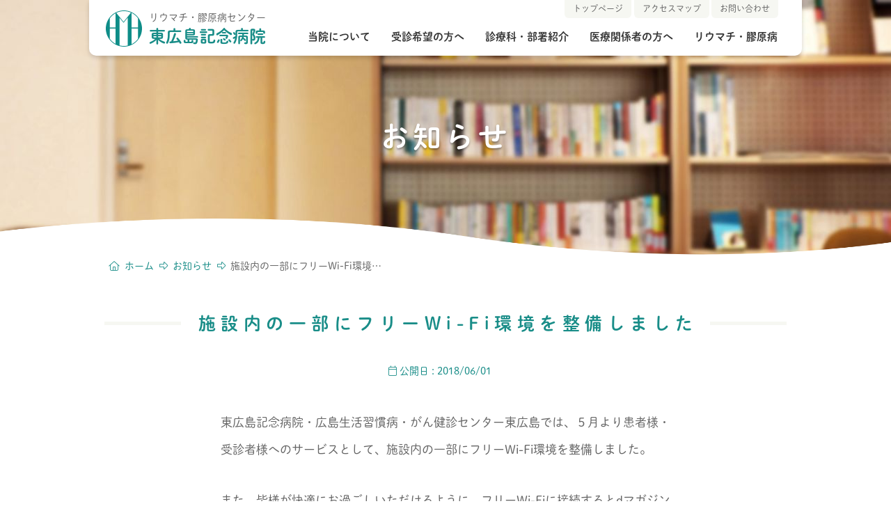

--- FILE ---
content_type: text/html; charset=UTF-8
request_url: https://hmh.or.jp/news/free-wifi/
body_size: 8049
content:
<!DOCTYPE html><html lang="ja"><head><meta charset="utf-8"><meta http-equiv="X-UA-Compatible" content="IE=edge"><meta name="viewport" content="width=device-width,initial-scale=1,minimal-ui"><meta name="mobile-web-app-capable" content="yes"><meta name="format-detection" content="telephone=no"><meta name="google-site-verification" content="gmw1OQbKOz8c7p4RqUduLPUDBHJ7F8u207YG12jcjA0" /><meta name="robots" content="index,follow" /> <script>(function (d) {
      var config = {
        kitId: 'knr8yip',
        scriptTimeout: 3000,
        async: true
      },
        h = d.documentElement,
        t = setTimeout(function () {
          h.className = h
            .className
            .replace(/\bwf-loading\b/g, "") + " wf-inactive";
        }, config.scriptTimeout),
        tk = d.createElement("script"),
        f = false,
        s = d.getElementsByTagName("script")[0],
        a;
      h.className += " wf-loading";
      tk.src = 'https://use.typekit.net/' + config.kitId + '.js';
      tk.async = true;
      tk.onload = tk.onreadystatechange = function () {
        a = this.readyState;
        if (f || a && a != "complete" && a != "loaded")
          return;
        f = true;
        clearTimeout(t);
        try {
          Typekit.load(config)
        } catch (e) { }
      };
      s
        .parentNode
        .insertBefore(tk, s)
    })(document);</script> <link rel="apple-touch-icon" sizes="180x180" href="/wp-content/themes/hmh/img/favicon/apple-touch-icon.png"><link rel="icon" type="image/png" sizes="32x32" href="/wp-content/themes/hmh/img/favicon/favicon-32x32.png"><link rel="icon" type="image/png" sizes="16x16" href="/wp-content/themes/hmh/img/favicon/favicon-16x16.png"><link rel="icon" href="/wp-content/themes/hmh/img/favicon/favicon.ico"><link rel="manifest" href="/wp-content/themes/hmh/img/favicon/site.webmanifest"><link href="https://hmh.or.jp/wp-content/cache/autoptimize/1/css/autoptimize_single_a0e4ad9a46e6b8a9a119b8f2b682a774.css" rel="stylesheet"><link href="https://hmh.or.jp/wp-content/cache/autoptimize/1/css/autoptimize_single_5791bc003140e8277ff11fa00186a967.css" rel="stylesheet"><link rel="stylesheet" href="https://hmh.or.jp/wp-content/cache/autoptimize/1/css/autoptimize_single_01071a3df43a0b2f6dc054b96dfd0b1a.css?ver=20250819"><title>施設内の一部にフリーWi-Fi環境を整備しました | 東広島記念病院</title><meta name="robots" content="max-image-preview:large" /><meta name="author" content="yamana@webfactory"/><meta name="msvalidate.01" content="0B5B1DCC25C08FB0FF6CA1CBB2350F6C" /><link rel="canonical" href="https://hmh.or.jp/news/free-wifi/" /><meta name="generator" content="All in One SEO (AIOSEO) 4.8.5" />  <script async src="https://www.googletagmanager.com/gtag/js?id=UA-52594-4"></script> <script>window.dataLayer = window.dataLayer || [];
 function gtag(){dataLayer.push(arguments);}
 gtag('js', new Date());

 gtag('config', 'UA-52594-4');</script> <meta property="og:locale" content="ja_JP" /><meta property="og:site_name" content="東広島記念病院 | 当院は広島でリウマチ･膠原病の専門医師団が診療に当たっている専門病院です｡" /><meta property="og:type" content="article" /><meta property="og:title" content="施設内の一部にフリーWi-Fi環境を整備しました | 東広島記念病院" /><meta property="og:url" content="https://hmh.or.jp/news/free-wifi/" /><meta property="og:image" content="https://hmh.or.jp/wp-content/uploads/2023/05/f5a7e5322832679dad67850a8fc1a7e4.png" /><meta property="og:image:secure_url" content="https://hmh.or.jp/wp-content/uploads/2023/05/f5a7e5322832679dad67850a8fc1a7e4.png" /><meta property="og:image:width" content="400" /><meta property="og:image:height" content="400" /><meta property="article:published_time" content="2018-05-31T15:00:53+00:00" /><meta property="article:modified_time" content="2018-06-01T07:42:46+00:00" /><meta name="twitter:card" content="summary" /><meta name="twitter:title" content="施設内の一部にフリーWi-Fi環境を整備しました | 東広島記念病院" /><meta name="twitter:image" content="https://hmh.or.jp/wp-content/uploads/2023/05/f5a7e5322832679dad67850a8fc1a7e4.png" /> <script type="application/ld+json" class="aioseo-schema">{"@context":"https:\/\/schema.org","@graph":[{"@type":"Article","@id":"https:\/\/hmh.or.jp\/news\/free-wifi\/#article","name":"\u65bd\u8a2d\u5185\u306e\u4e00\u90e8\u306b\u30d5\u30ea\u30fcWi-Fi\u74b0\u5883\u3092\u6574\u5099\u3057\u307e\u3057\u305f | \u6771\u5e83\u5cf6\u8a18\u5ff5\u75c5\u9662","headline":"\u65bd\u8a2d\u5185\u306e\u4e00\u90e8\u306b\u30d5\u30ea\u30fcWi-Fi\u74b0\u5883\u3092\u6574\u5099\u3057\u307e\u3057\u305f","author":{"@id":"https:\/\/hmh.or.jp\/author\/yamanawebfactory\/#author"},"publisher":{"@id":"https:\/\/hmh.or.jp\/#organization"},"image":{"@type":"ImageObject","url":"https:\/\/hmh.or.jp\/wp-content\/themes\/hmh\/img\/logo.svg","@id":"https:\/\/hmh.or.jp\/#articleImage"},"datePublished":"2018-06-01T00:00:53+09:00","dateModified":"2018-06-01T16:42:46+09:00","inLanguage":"ja","mainEntityOfPage":{"@id":"https:\/\/hmh.or.jp\/news\/free-wifi\/#webpage"},"isPartOf":{"@id":"https:\/\/hmh.or.jp\/news\/free-wifi\/#webpage"},"articleSection":"\u304a\u77e5\u3089\u305b"},{"@type":"BreadcrumbList","@id":"https:\/\/hmh.or.jp\/news\/free-wifi\/#breadcrumblist","itemListElement":[{"@type":"ListItem","@id":"https:\/\/hmh.or.jp#listItem","position":1,"name":"\u30db\u30fc\u30e0","item":"https:\/\/hmh.or.jp","nextItem":{"@type":"ListItem","@id":"https:\/\/hmh.or.jp\/news\/#listItem","name":"\u304a\u77e5\u3089\u305b"}},{"@type":"ListItem","@id":"https:\/\/hmh.or.jp\/news\/#listItem","position":2,"name":"\u304a\u77e5\u3089\u305b","item":"https:\/\/hmh.or.jp\/news\/","nextItem":{"@type":"ListItem","@id":"https:\/\/hmh.or.jp\/news\/free-wifi\/#listItem","name":"\u65bd\u8a2d\u5185\u306e\u4e00\u90e8\u306b\u30d5\u30ea\u30fcWi-Fi\u74b0\u5883\u3092\u6574\u5099\u3057\u307e\u3057\u305f"},"previousItem":{"@type":"ListItem","@id":"https:\/\/hmh.or.jp#listItem","name":"\u30db\u30fc\u30e0"}},{"@type":"ListItem","@id":"https:\/\/hmh.or.jp\/news\/free-wifi\/#listItem","position":3,"name":"\u65bd\u8a2d\u5185\u306e\u4e00\u90e8\u306b\u30d5\u30ea\u30fcWi-Fi\u74b0\u5883\u3092\u6574\u5099\u3057\u307e\u3057\u305f","previousItem":{"@type":"ListItem","@id":"https:\/\/hmh.or.jp\/news\/#listItem","name":"\u304a\u77e5\u3089\u305b"}}]},{"@type":"Organization","@id":"https:\/\/hmh.or.jp\/#organization","name":"\u533b\u7642\u6cd5\u4eba\u793e\u56e3\u30e4\u30de\u30ca\u4f1a","description":"\u5f53\u9662\u306f\u5e83\u5cf6\u3067\u30ea\u30a6\u30de\u30c1\uff65\u81a0\u539f\u75c5\u306e\u5c02\u9580\u533b\u5e2b\u56e3\u304c\u8a3a\u7642\u306b\u5f53\u305f\u3063\u3066\u3044\u308b\u5c02\u9580\u75c5\u9662\u3067\u3059\uff61 \u5f53\u9662\u306f\u7d4c\u9a13\u8c4a\u5bcc\u306a\u5185\u79d1\u7cfb\u306e\u30ea\u30a6\u30de\u30c1\uff65\u81a0\u539f\u75c5\u306e\u5c02\u9580\u533b\u5e2b\u56e3\u304c\u8a3a\u7642\u306b\u5f53\u305f\u3063\u3066\u3044\u308b\u5c02\u9580\u75c5\u9662\u3067\u3059\uff61","url":"https:\/\/hmh.or.jp\/","logo":{"@type":"ImageObject","url":"https:\/\/hmh.or.jp\/wp-content\/themes\/hmh\/img\/logo.svg","@id":"https:\/\/hmh.or.jp\/news\/free-wifi\/#organizationLogo"},"image":{"@id":"https:\/\/hmh.or.jp\/news\/free-wifi\/#organizationLogo"}},{"@type":"Person","@id":"https:\/\/hmh.or.jp\/author\/yamanawebfactory\/#author","url":"https:\/\/hmh.or.jp\/author\/yamanawebfactory\/","name":"yamana@webfactory","image":{"@type":"ImageObject","@id":"https:\/\/hmh.or.jp\/news\/free-wifi\/#authorImage","url":"https:\/\/secure.gravatar.com\/avatar\/7f40f8899021e93f0201117e5ba301a2?s=96&d=mm&r=g","width":96,"height":96,"caption":"yamana@webfactory"}},{"@type":"WebPage","@id":"https:\/\/hmh.or.jp\/news\/free-wifi\/#webpage","url":"https:\/\/hmh.or.jp\/news\/free-wifi\/","name":"\u65bd\u8a2d\u5185\u306e\u4e00\u90e8\u306b\u30d5\u30ea\u30fcWi-Fi\u74b0\u5883\u3092\u6574\u5099\u3057\u307e\u3057\u305f | \u6771\u5e83\u5cf6\u8a18\u5ff5\u75c5\u9662","inLanguage":"ja","isPartOf":{"@id":"https:\/\/hmh.or.jp\/#website"},"breadcrumb":{"@id":"https:\/\/hmh.or.jp\/news\/free-wifi\/#breadcrumblist"},"author":{"@id":"https:\/\/hmh.or.jp\/author\/yamanawebfactory\/#author"},"creator":{"@id":"https:\/\/hmh.or.jp\/author\/yamanawebfactory\/#author"},"datePublished":"2018-06-01T00:00:53+09:00","dateModified":"2018-06-01T16:42:46+09:00"},{"@type":"WebSite","@id":"https:\/\/hmh.or.jp\/#website","url":"https:\/\/hmh.or.jp\/","name":"\u6771\u5e83\u5cf6\u8a18\u5ff5\u75c5\u9662","description":"\u5f53\u9662\u306f\u5e83\u5cf6\u3067\u30ea\u30a6\u30de\u30c1\uff65\u81a0\u539f\u75c5\u306e\u5c02\u9580\u533b\u5e2b\u56e3\u304c\u8a3a\u7642\u306b\u5f53\u305f\u3063\u3066\u3044\u308b\u5c02\u9580\u75c5\u9662\u3067\u3059\uff61","inLanguage":"ja","publisher":{"@id":"https:\/\/hmh.or.jp\/#organization"}}]}</script> <link rel='stylesheet' id='wp-block-library-css' href='https://hmh.or.jp/wp-includes/css/dist/block-library/style.min.css?ver=6.5.7' type='text/css' media='all' /><style id='classic-theme-styles-inline-css' type='text/css'>/*! This file is auto-generated */
.wp-block-button__link{color:#fff;background-color:#32373c;border-radius:9999px;box-shadow:none;text-decoration:none;padding:calc(.667em + 2px) calc(1.333em + 2px);font-size:1.125em}.wp-block-file__button{background:#32373c;color:#fff;text-decoration:none}</style><style id='global-styles-inline-css' type='text/css'>body{--wp--preset--color--black: #000000;--wp--preset--color--cyan-bluish-gray: #abb8c3;--wp--preset--color--white: #ffffff;--wp--preset--color--pale-pink: #f78da7;--wp--preset--color--vivid-red: #cf2e2e;--wp--preset--color--luminous-vivid-orange: #ff6900;--wp--preset--color--luminous-vivid-amber: #fcb900;--wp--preset--color--light-green-cyan: #7bdcb5;--wp--preset--color--vivid-green-cyan: #00d084;--wp--preset--color--pale-cyan-blue: #8ed1fc;--wp--preset--color--vivid-cyan-blue: #0693e3;--wp--preset--color--vivid-purple: #9b51e0;--wp--preset--gradient--vivid-cyan-blue-to-vivid-purple: linear-gradient(135deg,rgba(6,147,227,1) 0%,rgb(155,81,224) 100%);--wp--preset--gradient--light-green-cyan-to-vivid-green-cyan: linear-gradient(135deg,rgb(122,220,180) 0%,rgb(0,208,130) 100%);--wp--preset--gradient--luminous-vivid-amber-to-luminous-vivid-orange: linear-gradient(135deg,rgba(252,185,0,1) 0%,rgba(255,105,0,1) 100%);--wp--preset--gradient--luminous-vivid-orange-to-vivid-red: linear-gradient(135deg,rgba(255,105,0,1) 0%,rgb(207,46,46) 100%);--wp--preset--gradient--very-light-gray-to-cyan-bluish-gray: linear-gradient(135deg,rgb(238,238,238) 0%,rgb(169,184,195) 100%);--wp--preset--gradient--cool-to-warm-spectrum: linear-gradient(135deg,rgb(74,234,220) 0%,rgb(151,120,209) 20%,rgb(207,42,186) 40%,rgb(238,44,130) 60%,rgb(251,105,98) 80%,rgb(254,248,76) 100%);--wp--preset--gradient--blush-light-purple: linear-gradient(135deg,rgb(255,206,236) 0%,rgb(152,150,240) 100%);--wp--preset--gradient--blush-bordeaux: linear-gradient(135deg,rgb(254,205,165) 0%,rgb(254,45,45) 50%,rgb(107,0,62) 100%);--wp--preset--gradient--luminous-dusk: linear-gradient(135deg,rgb(255,203,112) 0%,rgb(199,81,192) 50%,rgb(65,88,208) 100%);--wp--preset--gradient--pale-ocean: linear-gradient(135deg,rgb(255,245,203) 0%,rgb(182,227,212) 50%,rgb(51,167,181) 100%);--wp--preset--gradient--electric-grass: linear-gradient(135deg,rgb(202,248,128) 0%,rgb(113,206,126) 100%);--wp--preset--gradient--midnight: linear-gradient(135deg,rgb(2,3,129) 0%,rgb(40,116,252) 100%);--wp--preset--font-size--small: 13px;--wp--preset--font-size--medium: 20px;--wp--preset--font-size--large: 36px;--wp--preset--font-size--x-large: 42px;--wp--preset--spacing--20: 0.44rem;--wp--preset--spacing--30: 0.67rem;--wp--preset--spacing--40: 1rem;--wp--preset--spacing--50: 1.5rem;--wp--preset--spacing--60: 2.25rem;--wp--preset--spacing--70: 3.38rem;--wp--preset--spacing--80: 5.06rem;--wp--preset--shadow--natural: 6px 6px 9px rgba(0, 0, 0, 0.2);--wp--preset--shadow--deep: 12px 12px 50px rgba(0, 0, 0, 0.4);--wp--preset--shadow--sharp: 6px 6px 0px rgba(0, 0, 0, 0.2);--wp--preset--shadow--outlined: 6px 6px 0px -3px rgba(255, 255, 255, 1), 6px 6px rgba(0, 0, 0, 1);--wp--preset--shadow--crisp: 6px 6px 0px rgba(0, 0, 0, 1);}:where(.is-layout-flex){gap: 0.5em;}:where(.is-layout-grid){gap: 0.5em;}body .is-layout-flex{display: flex;}body .is-layout-flex{flex-wrap: wrap;align-items: center;}body .is-layout-flex > *{margin: 0;}body .is-layout-grid{display: grid;}body .is-layout-grid > *{margin: 0;}:where(.wp-block-columns.is-layout-flex){gap: 2em;}:where(.wp-block-columns.is-layout-grid){gap: 2em;}:where(.wp-block-post-template.is-layout-flex){gap: 1.25em;}:where(.wp-block-post-template.is-layout-grid){gap: 1.25em;}.has-black-color{color: var(--wp--preset--color--black) !important;}.has-cyan-bluish-gray-color{color: var(--wp--preset--color--cyan-bluish-gray) !important;}.has-white-color{color: var(--wp--preset--color--white) !important;}.has-pale-pink-color{color: var(--wp--preset--color--pale-pink) !important;}.has-vivid-red-color{color: var(--wp--preset--color--vivid-red) !important;}.has-luminous-vivid-orange-color{color: var(--wp--preset--color--luminous-vivid-orange) !important;}.has-luminous-vivid-amber-color{color: var(--wp--preset--color--luminous-vivid-amber) !important;}.has-light-green-cyan-color{color: var(--wp--preset--color--light-green-cyan) !important;}.has-vivid-green-cyan-color{color: var(--wp--preset--color--vivid-green-cyan) !important;}.has-pale-cyan-blue-color{color: var(--wp--preset--color--pale-cyan-blue) !important;}.has-vivid-cyan-blue-color{color: var(--wp--preset--color--vivid-cyan-blue) !important;}.has-vivid-purple-color{color: var(--wp--preset--color--vivid-purple) !important;}.has-black-background-color{background-color: var(--wp--preset--color--black) !important;}.has-cyan-bluish-gray-background-color{background-color: var(--wp--preset--color--cyan-bluish-gray) !important;}.has-white-background-color{background-color: var(--wp--preset--color--white) !important;}.has-pale-pink-background-color{background-color: var(--wp--preset--color--pale-pink) !important;}.has-vivid-red-background-color{background-color: var(--wp--preset--color--vivid-red) !important;}.has-luminous-vivid-orange-background-color{background-color: var(--wp--preset--color--luminous-vivid-orange) !important;}.has-luminous-vivid-amber-background-color{background-color: var(--wp--preset--color--luminous-vivid-amber) !important;}.has-light-green-cyan-background-color{background-color: var(--wp--preset--color--light-green-cyan) !important;}.has-vivid-green-cyan-background-color{background-color: var(--wp--preset--color--vivid-green-cyan) !important;}.has-pale-cyan-blue-background-color{background-color: var(--wp--preset--color--pale-cyan-blue) !important;}.has-vivid-cyan-blue-background-color{background-color: var(--wp--preset--color--vivid-cyan-blue) !important;}.has-vivid-purple-background-color{background-color: var(--wp--preset--color--vivid-purple) !important;}.has-black-border-color{border-color: var(--wp--preset--color--black) !important;}.has-cyan-bluish-gray-border-color{border-color: var(--wp--preset--color--cyan-bluish-gray) !important;}.has-white-border-color{border-color: var(--wp--preset--color--white) !important;}.has-pale-pink-border-color{border-color: var(--wp--preset--color--pale-pink) !important;}.has-vivid-red-border-color{border-color: var(--wp--preset--color--vivid-red) !important;}.has-luminous-vivid-orange-border-color{border-color: var(--wp--preset--color--luminous-vivid-orange) !important;}.has-luminous-vivid-amber-border-color{border-color: var(--wp--preset--color--luminous-vivid-amber) !important;}.has-light-green-cyan-border-color{border-color: var(--wp--preset--color--light-green-cyan) !important;}.has-vivid-green-cyan-border-color{border-color: var(--wp--preset--color--vivid-green-cyan) !important;}.has-pale-cyan-blue-border-color{border-color: var(--wp--preset--color--pale-cyan-blue) !important;}.has-vivid-cyan-blue-border-color{border-color: var(--wp--preset--color--vivid-cyan-blue) !important;}.has-vivid-purple-border-color{border-color: var(--wp--preset--color--vivid-purple) !important;}.has-vivid-cyan-blue-to-vivid-purple-gradient-background{background: var(--wp--preset--gradient--vivid-cyan-blue-to-vivid-purple) !important;}.has-light-green-cyan-to-vivid-green-cyan-gradient-background{background: var(--wp--preset--gradient--light-green-cyan-to-vivid-green-cyan) !important;}.has-luminous-vivid-amber-to-luminous-vivid-orange-gradient-background{background: var(--wp--preset--gradient--luminous-vivid-amber-to-luminous-vivid-orange) !important;}.has-luminous-vivid-orange-to-vivid-red-gradient-background{background: var(--wp--preset--gradient--luminous-vivid-orange-to-vivid-red) !important;}.has-very-light-gray-to-cyan-bluish-gray-gradient-background{background: var(--wp--preset--gradient--very-light-gray-to-cyan-bluish-gray) !important;}.has-cool-to-warm-spectrum-gradient-background{background: var(--wp--preset--gradient--cool-to-warm-spectrum) !important;}.has-blush-light-purple-gradient-background{background: var(--wp--preset--gradient--blush-light-purple) !important;}.has-blush-bordeaux-gradient-background{background: var(--wp--preset--gradient--blush-bordeaux) !important;}.has-luminous-dusk-gradient-background{background: var(--wp--preset--gradient--luminous-dusk) !important;}.has-pale-ocean-gradient-background{background: var(--wp--preset--gradient--pale-ocean) !important;}.has-electric-grass-gradient-background{background: var(--wp--preset--gradient--electric-grass) !important;}.has-midnight-gradient-background{background: var(--wp--preset--gradient--midnight) !important;}.has-small-font-size{font-size: var(--wp--preset--font-size--small) !important;}.has-medium-font-size{font-size: var(--wp--preset--font-size--medium) !important;}.has-large-font-size{font-size: var(--wp--preset--font-size--large) !important;}.has-x-large-font-size{font-size: var(--wp--preset--font-size--x-large) !important;}
.wp-block-navigation a:where(:not(.wp-element-button)){color: inherit;}
:where(.wp-block-post-template.is-layout-flex){gap: 1.25em;}:where(.wp-block-post-template.is-layout-grid){gap: 1.25em;}
:where(.wp-block-columns.is-layout-flex){gap: 2em;}:where(.wp-block-columns.is-layout-grid){gap: 2em;}
.wp-block-pullquote{font-size: 1.5em;line-height: 1.6;}</style><link rel='stylesheet' id='contact-form-7-css' href='https://hmh.or.jp/wp-content/cache/autoptimize/1/css/autoptimize_single_3fd2afa98866679439097f4ab102fe0a.css?ver=5.9.8' type='text/css' media='all' /><link rel="https://api.w.org/" href="https://hmh.or.jp/wp-json/" /><link rel="alternate" type="application/json" href="https://hmh.or.jp/wp-json/wp/v2/posts/24" /><link rel="EditURI" type="application/rsd+xml" title="RSD" href="https://hmh.or.jp/xmlrpc.php?rsd" /><meta name="generator" content="WordPress 6.5.7" /><link rel="alternate" type="application/json+oembed" href="https://hmh.or.jp/wp-json/oembed/1.0/embed?url=https%3A%2F%2Fhmh.or.jp%2Fnews%2Ffree-wifi%2F" /><link rel="alternate" type="text/xml+oembed" href="https://hmh.or.jp/wp-json/oembed/1.0/embed?url=https%3A%2F%2Fhmh.or.jp%2Fnews%2Ffree-wifi%2F&#038;format=xml" /><style type="text/css" id="wp-custom-css">dt p {
    margin: 0 !important;
    padding: 0 !important;
    display: inline;
}</style></head><body class="post-template-default single single-post postid-24 single-format-standard news" role="document" itemscope="itemscope" itemtype="http://schema.org/WebPage"><div class="loading"><div class="animation"></div></div><header id="header"><p class="logo"> <a href="/"> <small>リウマチ・膠原病センター</small> <strong>東広島記念病院</strong> </a></p><nav><ul class="main-nav"><li id="about" class="nav02"> <a href="/about/">当院について</a><div class="mega-menu"><div class="info"><p class="tel">082-423-6661</p><div class="row"><p class="time-title">受付時間</p><p class="time">8:30~18:00（月・火・水・金）<br> 8:30~12:30（木）<br> 8:30~17:00（土）</p></div></div><div class="sub-menu"><ul class="sub-main-nav"><li> <a href="/about/">当院について</a></li><li> <a href="/about/greet/">院長あいさつ</a></li><li> <a href="/about/doctor/">医師の紹介</a></li><li> <a href="/about/facility/">病院概要</a></li><li><a href="/about/mynumbercard/">マイナ保険証</a></li><li><a href="/about/achievement/">診療実績</a></li><li><a href="/about/academic/">学術実績</a></li><li><a href="/visit/notice/">掲示事項</a></li></ul></div></div></li><li id="visit" class="nav03"> <a href="/visit/">受診希望の方へ</a><div class="mega-menu"><div class="info"><p class="tel">082-423-6661</p><div class="row"><p class="time-title">受付時間</p><p class="time">8:30~18:00（月・火・水・金）<br> 8:30~12:30（木）<br> 8:30~17:00（土）</p></div></div><div class="sub-menu"><ul class="sub-main-nav"><li><a href="/visit/">受診希望の方へ</a></li><li><a href="/visit/hospitalize/">入院のご案内</a></li><li><a href="/about/access/">アクセスマップ</a></li><li><a href="/visit/family/">かかりつけ医</a></li></ul></div></div></li><li id="section" class="nav04"> <a href="/section/">診療科・部署紹介</a><div class="mega-menu"><div class="info"><p class="tel">082-423-6661</p><div class="row"><p class="time-title">受付時間</p><p class="time">8:30~18:00（月・火・水・金）<br> 8:30~12:30（木）<br> 8:30~17:00（土）</p></div></div><div class="sub-menu"><ul class="sub-main-nav"><li> <a href="/section/nurse/">看護部</a></li><li> <a href="/section/drug/">薬剤部</a></li><li> <a href="/section/xray/">放射線部</a></li><li> <a href="/section/test/">検査部</a></li><li> <a href="/section/nutrition/">栄養課</a></li><li> <a href="/section/medical/">医事課</a></li><li> <a href="/section/rehabilitation/">リハビリ部</a></li><li> <a href="/section/rehab/">通所リハビリ</a></li></ul></div></div></li><li id="medical" class="nav06"> <a href="/medical/">医療関係者の方へ</a><div class="mega-menu"><div class="info"><p class="tel">082-423-6661</p><div class="row"><p class="time-title">受付時間</p><p class="time">8:30~18:00（月・火・水・金）<br> 8:30~12:30（木）<br> 8:30~17:00（土）</p></div></div><div class="sub-menu"><ul class="sub-main-nav"><li><a href="/medical/recruit/">求人情報</a></li><li><a href="/medical/local/">地域医療連携室</a></li><li><a href="/medical/trial/">治験情報</a></li></ul></div></div></li><li id="diseases" class="nav05"> <a href="/diseases/">リウマチ・膠原病</a></li></ul> <span id="slide-line"></span><ul class="sub-nav"><li><a href="/">トップページ</a></li><li><a href="/about/access/">アクセスマップ</a></li><li><a href="/inquiry/">お問い合わせ</a></li></nav></header><div class="key"><h1>お知らせ</h1><div class="wave"></div></div><div class="breadcrumbs" typeof="BreadcrumbList" vocab="https://schema.org/"> <span property="itemListElement" typeof="ListItem"><a property="item" typeof="WebPage" title="Go to 東広島記念病院." href="https://hmh.or.jp" class="home" ><span property="name">ホーム</span></a><meta property="position" content="1"></span><span property="itemListElement" typeof="ListItem"><a property="item" typeof="WebPage" title="Go to the お知らせ カテゴリー archives." href="https://hmh.or.jp/news/" class="taxonomy category" ><span property="name">お知らせ</span></a><meta property="position" content="2"></span><span property="itemListElement" typeof="ListItem"><span property="name" class="post post-post current-item">施設内の一部にフリーWi-Fi環境を整備しました</span><meta property="url" content="https://hmh.or.jp/news/free-wifi/"><meta property="position" content="3"></span></div><section class="content wrap"><h2>施設内の一部にフリーWi-Fi環境を整備しました</h2><div class="wrap-in"> <time class="date" datetime="2018-06-01"> <span class="public">公開日 : 2018/06/01</span> </time><p>東広島記念病院・広島生活習慣病・がん健診センター東広島では、５月より患者様・受診者様へのサービスとして、施設内の一部にフリーWi-Fi環境を整備しました。</p><p>また、皆様が快適にお過ごしいただけるように、フリーWi-Fiに接続するとdマガジンが無料でお読みいただけるサービスも提供しております。</p><p>詳しくは施設内の掲示をご確認ください。<br /> なお、ご利用にあたっては　<a href="/pdf/201805wifi.pdf">こちら</a>　をご覧ください。</p></div><hr><div class="prev-next"><div> <a class="prev-link" href="https://hmh.or.jp/news/assist-disease/" rel="prev">古い記事へ</a></div><div> <a class="next-link" href="https://hmh.or.jp/news/%e3%80%8c%e6%89%8b%e6%8c%81%e3%81%a1%e3%81%ae%e8%96%ac%e5%89%a4%e3%80%8d%e3%81%ab%e3%81%a4%e3%81%84%e3%81%a6/" rel="next">新しい記事へ</a></div></div></section><footer id="footer"><div class="wave upsidedown"></div><div class="wrap"><p class="logo"> <a href="/"> <small>リウマチ・膠原病センター</small> <strong>東広島記念病院</strong> </a></p><div class="row main-links"><div class="link"><h3><a href="/about/">当院について</a></h3><ul><li><a href="/about/greet/">院長あいさつ</a></li><li><a href="/about/doctor/">医師の紹介</a></li><li><a href="/about/facility/">施設の概要</a></li><li><a href="/about/access/">アクセスマップ</a></li><li><a href="/about/achievement/">診療実績</a></li><li><a href="/about/mynumbercard/">マイナ保険証</a></li><li><a href="/about/academic/">学術実績</a></li><li><a href="/visit/notice/">掲示事項</a></li></ul></div><div class="link"><h3><a href="/visit/">受診希望の方へ</a></h3><ul><li><a href="/visit/hospitalize/">入院のご案内</a></li><li><a href="/about/access/">アクセスマップ</a></li><li><a href="/visit/family/">かかりつけ医</a></li></ul><hr><ul><li><a href="/about/group/">ヤマナ会グループ</a></li><li><a href="/privacy/">プライバシーポリシー</a></li></ul></div><div class="link"><h3><a href="/section/">診療科・部署紹介</a></h3><ul><li><a href="/section/nurse/">看護部</a></li><li><a href="/section/drug/">薬剤部</a></li><li><a href="/section/xray/">放射線部</a></li><li><a href="/section/test/">検査部</a></li><li><a href="/section/nutrition/">栄養課</a></li><li><a href="/section/medical/">医事課</a></li><li><a href="/section/rehabilitation/">リハビリ部</a></li><li><a href="/section/rehab/">デイケア</a></ul></div><div class="link"><h3 class="news"><a href="/news/">お知らせ</a></h3><h3 class="magazine"><a href="/magazine/">広報誌</a></h3><h3><a href="/diseases/">リウマチ・膠原病</a></h3><ul><li><a href="/diseases/rheumatism/">リウマチ膠原病の現状</a></li></ul></div></div><div class="row sub-links"><p class="copy">2026 Yamanakai</p><div class="medical"><h3>医療関係者の方へ</h3><ul><li><a href="/medical/recruit/">求人情報</a></li><li><a href="/medical/local/">地域医療連携室</a></li><li><a href="/medical/trial/">治験情報</a></li></ul></div></div></div></footer><div id="drawernav"><nav role="navigation"><ul id="menu-drawer" class="menu"><li class="menu-item menu-item-type-custom menu-item-object-custom menu-item-has-children menu-item-326"><a href="#">当院について</a><ul class="sub-menu"><li class="menu-item menu-item-type-post_type menu-item-object-page menu-item-319"><a href="https://hmh.or.jp/about/">当院について</a></li><li class="menu-item menu-item-type-post_type menu-item-object-page menu-item-321"><a href="https://hmh.or.jp/about/greet/">院長あいさつ</a></li><li class="menu-item menu-item-type-post_type menu-item-object-page menu-item-322"><a href="https://hmh.or.jp/about/facility/">病院概要</a></li><li class="menu-item menu-item-type-post_type menu-item-object-page menu-item-323"><a href="https://hmh.or.jp/about/doctor/">医師の紹介</a></li><li class="menu-item menu-item-type-post_type menu-item-object-page menu-item-324"><a href="https://hmh.or.jp/about/achievement/">診療実績</a></li><li class="menu-item menu-item-type-post_type menu-item-object-page menu-item-806"><a href="https://hmh.or.jp/about/academic/">学術実績</a></li><li class="menu-item menu-item-type-post_type menu-item-object-page menu-item-842"><a href="https://hmh.or.jp/about/mynumbercard/">マイナンバーカード保険証</a></li><li class="menu-item menu-item-type-post_type menu-item-object-page menu-item-1052"><a href="https://hmh.or.jp/visit/notice/">厚生労働大臣の定める掲示事項</a></li><li class="menu-item menu-item-type-post_type menu-item-object-page menu-item-807"><a href="https://hmh.or.jp/about/group/">ヤマナ会グループ</a></li></ul></li><li class="menu-item menu-item-type-custom menu-item-object-custom menu-item-has-children menu-item-526"><a href="#">ご来院の方へ</a><ul class="sub-menu"><li class="menu-item menu-item-type-post_type menu-item-object-page menu-item-519"><a href="https://hmh.or.jp/visit/">受診希望の方へ</a></li><li class="menu-item menu-item-type-post_type menu-item-object-page menu-item-520"><a href="https://hmh.or.jp/visit/hospitalize/">入院のご案内</a></li><li class="menu-item menu-item-type-post_type menu-item-object-page menu-item-325"><a href="https://hmh.or.jp/about/access/">アクセスマップ</a></li><li class="menu-item menu-item-type-post_type menu-item-object-page menu-item-843"><a href="https://hmh.or.jp/visit/family/">かかりつけ医機能</a></li></ul></li><li class="menu-item menu-item-type-custom menu-item-object-custom menu-item-has-children menu-item-467"><a href="#">診療科・部署紹介</a><ul class="sub-menu"><li class="menu-item menu-item-type-post_type menu-item-object-page menu-item-459"><a href="https://hmh.or.jp/section/">診療科・部署紹介</a></li><li class="menu-item menu-item-type-post_type menu-item-object-page menu-item-466"><a href="https://hmh.or.jp/section/nurse/">看護部</a></li><li class="menu-item menu-item-type-post_type menu-item-object-page menu-item-465"><a href="https://hmh.or.jp/section/drug/">薬剤部</a></li><li class="menu-item menu-item-type-post_type menu-item-object-page menu-item-464"><a href="https://hmh.or.jp/section/xray/">放射線部</a></li><li class="menu-item menu-item-type-post_type menu-item-object-page menu-item-463"><a href="https://hmh.or.jp/section/test/">検査部</a></li><li class="menu-item menu-item-type-post_type menu-item-object-page menu-item-462"><a href="https://hmh.or.jp/section/nutrition/">栄養課</a></li><li class="menu-item menu-item-type-post_type menu-item-object-page menu-item-461"><a href="https://hmh.or.jp/section/medical/">医事課</a></li><li class="menu-item menu-item-type-post_type menu-item-object-page menu-item-460"><a href="https://hmh.or.jp/section/rehabilitation/">リハビリ部</a></li><li class="menu-item menu-item-type-post_type menu-item-object-page menu-item-521"><a href="https://hmh.or.jp/section/rehab/">通所リハビリ</a></li></ul></li><li class="menu-item menu-item-type-custom menu-item-object-custom menu-item-has-children menu-item-327"><a href="#">リウマチ・膠原病</a><ul class="sub-menu"><li class="menu-item menu-item-type-post_type menu-item-object-page menu-item-517"><a href="https://hmh.or.jp/diseases/">リウマチ・膠原病</a></li><li class="menu-item menu-item-type-post_type menu-item-object-page menu-item-318"><a href="https://hmh.or.jp/diseases/rheumatism/">リウマチ膠原病の現状</a></li></ul></li><li class="medical menu-item menu-item-type-custom menu-item-object-custom menu-item-has-children menu-item-518"><a href="#">医療関係者の方へ</a><ul class="sub-menu"><li class="menu-item menu-item-type-post_type menu-item-object-page menu-item-530"><a href="https://hmh.or.jp/medical/recruit/">求人情報</a></li><li class="menu-item menu-item-type-post_type menu-item-object-page menu-item-515"><a href="https://hmh.or.jp/medical/local/">地域医療連携室</a></li><li class="menu-item menu-item-type-post_type menu-item-object-page menu-item-514"><a href="https://hmh.or.jp/medical/trial/">治験情報</a></li></ul></li></ul> <a class="telbox" href="tel:0824236661"><p class="desc">タッチすると電話がかかります</p><p class="tel">082-423-6661</p> </a></nav></div><div id="humberger"> <span></span> <span></span> <span></span></div><link rel="stylesheet" href="https://cdn.jsdelivr.net/npm/luminous-lightbox@2.3.2/dist/luminous-basic.min.css"> <script src="https://cdn.jsdelivr.net/npm/luminous-lightbox@2.3.2/dist/luminous.min.js"></script> <script>var options = {
          caption: (trigger) => {
              return trigger.querySelector('img').getAttribute('alt');
          },
      };
      new LuminousGallery(document.querySelectorAll('.luminous,a[href$=jpg],a[href$=jpeg],a[href$=png],a[href$=gif]'), {}, options);</script> <script src="https://code.jquery.com/jquery-3.3.1.min.js"></script> <script src="https://code.jquery.com/jquery-migrate-1.4.1.js"></script> <script src="https://unpkg.com/swiper/swiper-bundle.min.js"></script> <script src="/wp-content/themes/hmh/js/run.min.js"></script>  <script src="https://cdnjs.cloudflare.com/ajax/libs/jquery-modal/0.9.1/jquery.modal.min.js"></script> <link rel="stylesheet" href="https://cdnjs.cloudflare.com/ajax/libs/jquery-modal/0.9.1/jquery.modal.min.css" /><body></html>

--- FILE ---
content_type: text/css
request_url: https://hmh.or.jp/wp-content/cache/autoptimize/1/css/autoptimize_single_5791bc003140e8277ff11fa00186a967.css
body_size: 500
content:
/*!
 * Font Awesome Pro 6.2.0 by @fontawesome - https://fontawesome.com
 * License - https://fontawesome.com/license (Commercial License)
 * Copyright 2022 Fonticons, Inc.
 */
:root,:host{--fa-style-family-classic:'Font Awesome 6 Pro';--fa-font-light:normal 300 1em/1 'Font Awesome 6 Pro'}@font-face{font-family:'Font Awesome 6 Pro';font-style:normal;font-weight:300;font-display:block;src:url(//hmh.or.jp/wp-content/themes/hmh/font/css/../webfonts/fa-light-300.woff2) format("woff2"),url(//hmh.or.jp/wp-content/themes/hmh/font/css/../webfonts/fa-light-300.ttf) format("truetype")}.fal,.fa-light{font-weight:300}

--- FILE ---
content_type: text/css
request_url: https://hmh.or.jp/wp-content/cache/autoptimize/1/css/autoptimize_single_01071a3df43a0b2f6dc054b96dfd0b1a.css?ver=20250819
body_size: 31359
content:
span.blue{color:#0fa9d9}span.red{color:#e30000}span.green{color:#6ed434}span.orange{color:#fe9800}span.c-1{color:#f79629}span.c-2{color:#52b13c}span.c-3{color:#e40b20}span.c-4{color:#1eaaba}span.c-5{color:#555}
/*! destyle.css v3.0.2 | MIT License | https://github.com/nicolas-cusan/destyle.css */
*,:before,:after{-webkit-box-sizing:border-box;box-sizing:border-box;border-style:solid;border-width:0}html{line-height:1.15;-webkit-text-size-adjust:100%;-webkit-tap-highlight-color:rgba(0,0,0,0)}body{margin:0}main{display:block}p,table,blockquote,address,pre,iframe,form,figure,dl{margin:0}h1,h2,h3,h4,h5,h6{font-size:inherit;font-weight:inherit;margin:0}ul,ol{margin:0;padding:0;list-style:none}dt{font-weight:700}dd{margin-left:0}hr{-webkit-box-sizing:content-box;box-sizing:content-box;height:0;overflow:visible;border-top-width:5px;border-color:#f6f7f2;margin:30px 0;clear:both;color:inherit}pre{font-family:monospace,monospace;font-size:inherit}address{font-style:inherit}a{background-color:rgba(0,0,0,0);text-decoration:none;color:inherit}abbr[title]{-webkit-text-decoration:underline dotted;text-decoration:underline dotted}b,strong{font-weight:600}code,kbd,samp{font-family:monospace,monospace;font-size:inherit}small{font-size:80%}sub,sup{font-size:75%;line-height:0;position:relative;vertical-align:baseline}sub{bottom:-.25em}sup{top:-.5em}svg,img,embed,object,iframe{vertical-align:bottom}button,input,optgroup,select,textarea{-webkit-appearance:none;-moz-appearance:none;appearance:none;vertical-align:middle;color:inherit;font:inherit;background:rgba(0,0,0,0);padding:0;margin:0;border-radius:0;text-align:inherit;text-transform:inherit}[type=checkbox]{-webkit-appearance:checkbox;-moz-appearance:checkbox;appearance:checkbox}[type=radio]{-webkit-appearance:radio;-moz-appearance:radio;appearance:radio}button,[type=button],[type=reset],[type=submit]{cursor:pointer}button:disabled,[type=button]:disabled,[type=reset]:disabled,[type=submit]:disabled{cursor:default}:-moz-focusring{outline:auto}select:disabled{opacity:inherit}option{padding:0}fieldset{margin:0;padding:0;min-width:0}legend{padding:0}progress{vertical-align:baseline}textarea{overflow:auto}[type=number]::-webkit-inner-spin-button,[type=number]::-webkit-outer-spin-button{height:auto}[type=search]{outline-offset:-2px}[type=search]::-webkit-search-decoration{-webkit-appearance:none}::-webkit-file-upload-button{-webkit-appearance:button;font:inherit}label[for]{cursor:pointer}details{display:block}summary{display:list-item}[contenteditable]:focus{outline:auto}table{border-color:inherit;border-collapse:collapse}caption{text-align:left}td,th{vertical-align:top;padding:0}th{text-align:left;font-weight:700}figure,figcaption{display:block}p.bt a{display:inline-block;background-color:#fff;border:1px solid #198d88;border-radius:3px;font-size:14px;padding:.1em 1em;-webkit-transition:all .2s;transition:all .2s}p.bt a:after{content:"";font-size:1em;font-family:"Font Awesome 6 Pro";font-weight:300;display:inline-block;margin:-3px 0 0 5px}p.bt a:hover{background-color:#198d88;color:#fff}p.bt a:hover:after{color:#fff}@media screen and (max-width:800px){p.bt a{display:block;padding:.3em 1em;text-align:center}}p.bt.big a{font-size:18px}@media screen and (max-width:800px){p.bt.big{margin-top:1em}}.buttons ul{display:-webkit-box;display:-ms-flexbox;display:flex;-webkit-box-pack:justify;-ms-flex-pack:justify;justify-content:space-between;-ms-flex-wrap:wrap;flex-wrap:wrap}.buttons ul li{background-color:#fff;-webkit-box-shadow:0 3px 4px rgba(0,0,0,.2);box-shadow:0 3px 4px rgba(0,0,0,.2);width:22.2%;position:relative;margin-bottom:1em;text-align:center;margin-left:0 !important}.buttons ul li:before{display:none !important}.buttons ul li a{display:block;font-size:18px;letter-spacing:.2em;color:#444;position:relative;background:rgba(0,0,0,0);padding:4em 0 1.8em;overflow:hidden;-webkit-transition:.3s;transition:.3s;z-index:1;border:2px solid #e2e2e2}.buttons ul li a:after{content:"";color:#198d88;font-size:2em;font-family:"Font Awesome 6 Pro";font-weight:300;z-index:1;position:absolute;top:10%;left:44%}.buttons ul li a:before{content:"";width:100%;height:100%;position:absolute;top:-18%;right:0;z-index:-1;background:#f6f7f2;-webkit-transition:.3s;transition:.3s;border-radius:100% 100% 0 0;-webkit-transform:translateY(100%);transform:translateY(100%);-webkit-transition:-webkit-transform ease .3s;transition:-webkit-transform ease .3s;transition:transform ease .3s;transition:transform ease .3s,-webkit-transform ease .3s}.buttons ul li a:hover{color:#198d88;border-color:#198d88;border-radius:4px}.buttons ul li a:hover:before{-webkit-transform:translateY(1%);transform:translateY(1%);top:2%;right:2%;width:96%;height:94%;border-radius:8px}.buttons ul li a:hover:after{-webkit-animation:purupuru 2s infinite;animation:purupuru 2s infinite}.buttons ul li.i-hospital a:after{content:"";font-size:1.8em;top:10%;left:43%}.buttons ul li.i-userid a:after{content:"";font-size:1.9em;top:10%;left:45%}.buttons ul li.i-bed a:after{content:"";font-size:1.9em;top:10%;left:42%}.buttons ul li.i-floor a:after{content:"";font-size:1.9em;top:10%;left:43%}.buttons ul li.i-nurse a:after{content:"";font-size:1.9em;top:10%;left:44%}.buttons ul li.i-drug a:after{content:"";font-size:1.9em;top:10%;left:43%}.buttons ul li.i-xray a:after{content:"";font-size:1.9em;top:10%;left:43%}.buttons ul li.i-test a:after{content:"";font-size:1.8em;top:10%;left:41%}.buttons ul li.i-nutrition a:after{content:"";font-size:1.9em;top:10%;left:43%}.buttons ul li.i-medical a:after{content:"";font-size:1.9em;top:10%;left:44.5%}.buttons ul li.i-rehabilitation a:after{content:"";font-size:1.9em;top:10%;left:43%}.buttons ul li.i-greet a:after{content:"";font-size:1.7em;top:10%;left:44%}.buttons ul li.i-doctors a:after{content:"";font-size:1.7em;top:10%;left:43%}.buttons ul li.i-facility a:after{content:"";font-size:1.1em;top:10%;left:41%}.buttons ul li.i-daycare a:after{content:"";font-size:1.1em;top:10%;left:41%}.buttons ul li.i-recruit a:after{content:"";font-size:1.7em;top:11%;left:41%}.buttons ul li.i-academic a:after{content:"";font-size:1.7em;top:11%;left:43%}.buttons ul li.i-local a:after{content:"";font-size:1.7em;top:11%;left:41%}.buttons ul li.i-trial a:after{content:"";font-size:1.7em;top:11%;left:41%}.buttons ul li.i-access a:after{content:"";font-size:1.7em;top:11%;left:41%}@media screen and (max-width:800px){.buttons ul{-ms-flex-wrap:wrap;flex-wrap:wrap}.buttons ul li{width:48.2%;margin-bottom:.7em}.buttons ul li a{font-size:4.5vw;padding:3em 0 1em}.buttons ul li.i-hospital a:after{font-size:1.5em;top:7%;left:43%}.buttons ul li.i-userid a:after{font-size:1.6em;top:7%;left:44%}.buttons ul li.i-bed a:after{font-size:1.6em;top:7%;left:42%}.buttons ul li.i-floor a:after{font-size:1.6em;top:7%;left:42%}}.buttons.medical ul li a{color:#666}.buttons.medical ul li a:after{color:#0670bf}.buttons.medical ul li a:hover{color:#0670bf;border-color:#0670bf}.buttons.medical ul li a:hover:after{color:#0670bf}@media screen and (max-width:800px){.buttons.medical{margin:3em 0}.buttons.medical ul li a{font-size:16px}.buttons.medical ul li a:after{font-size:1.5em}}.button a{background-color:#fff;-webkit-box-shadow:0 3px 4px rgba(0,0,0,.2);box-shadow:0 3px 4px rgba(0,0,0,.2);position:relative;display:block;font-size:18px;position:relative;background:rgba(0,0,0,0);padding:1em 0;text-align:center;overflow:hidden;-webkit-transition:.3s;transition:.3s;z-index:1;border:1px solid #e2e2e2;text-align:left;padding-left:2em}.button a:after{content:"";color:#198d88;font-size:1.8em;font-family:"Font Awesome 6 Pro";font-weight:300;z-index:1;position:absolute;top:10%;right:4%}.button a:before{content:"";width:16%;height:100%;position:absolute;top:0;left:0;z-index:-1;background:#f6f7f2;-webkit-transition:.3s;transition:.3s;border-radius:100%;-webkit-transform:translateX(-75%);transform:translateX(-75%);-webkit-transition:-webkit-transform ease .3s;transition:-webkit-transform ease .3s;transition:transform ease .3s;transition:transform ease .3s,-webkit-transform ease .3s}.button a:hover{color:#198d88;border-color:#198d88;border-radius:6px}.button a:hover:before{-webkit-transform:translateX(0%);transform:translateX(0%);top:5%;left:1%;width:98%;height:90%;border-radius:6px}.button a:hover:after{-webkit-animation:bound-anim .8s infinite ease;animation:bound-anim .8s infinite ease}section.content .gallery{display:-webkit-box;display:-ms-flexbox;display:flex;-ms-flex-wrap:wrap;flex-wrap:wrap;-webkit-box-pack:start;-ms-flex-pack:start;justify-content:flex-start;margin:2em 0}section.content .gallery.gallery-columns-2 dl.gallery-item{width:47%}section.content .gallery.gallery-columns-2{-webkit-box-pack:justify;-ms-flex-pack:justify;justify-content:space-between}section.content .gallery.gallery-columns-3 dl.gallery-item{width:30%;margin-right:5%}section.content .gallery.gallery-columns-3 dl.gallery-item:nth-of-type(3n){margin-right:0}section.content .gallery.gallery-columns-4 dl.gallery-item{width:22%;margin-right:4%}section.content .gallery.gallery-columns-4 dl.gallery-item:nth-of-type(4n){margin-right:0}section.content .gallery.gallery-columns-5 dl.gallery-item{width:18%;margin-right:2.5%}section.content .gallery.gallery-columns-5 dl.gallery-item:nth-of-type(5n){margin-right:0}section.content .gallery br{display:none}section.content .gallery dl.gallery-item{margin:0 0 1em;display:block;padding:0;background-color:rgba(0,0,0,0)}section.content .gallery dl.gallery-item dt{width:100%;margin-bottom:0}section.content .gallery dl.gallery-item dt a img{height:auto;border-radius:8px;border:1px solid #ccc}section.content .gallery dl.gallery-item dt a:hover img{opacity:.8;border-color:#fff}section.content .gallery dl.gallery-item dt:after{display:none}section.content .gallery dl.gallery-item dd{width:100%;color:#198d88;text-align:center;font-size:14px;line-height:1.2;margin-top:.5em}@media screen and (max-width:800px){section.content .gallery{-webkit-box-pack:justify;-ms-flex-pack:justify;justify-content:space-between}section.content .gallery dl.gallery-item{width:48% !important;margin:0 0 1em !important}section.content .gallery dl.gallery-item dd{margin-bottom:0 !important}}.wave{background:url(//hmh.or.jp/wp-content/themes/hmh/css/../img/wave@2x.png) repeat-x top center/cover;padding-top:8%;width:100%}.wave.upsidedown{background-image:url(//hmh.or.jp/wp-content/themes/hmh/css/../img/wave_upside_down@2x.png)}@media screen and (max-width:800px){.wave{background:url(//hmh.or.jp/wp-content/themes/hmh/css/../img/wave_mini@2x.png) repeat-x top center/100% auto;padding-top:12%}.wave.upsidedown{background-image:url(//hmh.or.jp/wp-content/themes/hmh/css/../img/wave_ud_mini@2x.png)}}.tabs{text-align:center;margin-bottom:10px;display:block}@media screen and (max-width:800px){.tabs{display:none}}.tabs>.tab{display:inline-block;margin:0 5px}.tabs>.tab a{font-size:1.2em;display:block;padding:.5em 1em;border-radius:8px;-webkit-transition:.5s;transition:.5s;color:#f17b00;background-color:#f8f2d5}.tabs>.tab.active a{background-color:#f17b00;color:#fff}.panels>.panel{display:none;-webkit-transition:all .4s;transition:all .4s}@media screen and (max-width:800px){.panels>.panel{display:block}}.panels>.panel.active{display:block;-webkit-transition:all .4s;transition:all .4s}#gotoTop{display:none}#gotoTop a{position:fixed;right:20px;bottom:20px;display:block;clear:both;width:60px;height:60px;background:rgba(0,0,0,.6);text-indent:-999em;border-radius:50%;z-index:500}#gotoTop a:after{content:"";font-family:"Font Awesome 6 Pro";font-weight:300;font-size:30px;line-height:60px;color:#fff;width:60px;height:60px;display:block;text-indent:0;position:absolute;top:0}dl.faq{margin:30px 0;color:#333;text-align:left;background-color:rgba(0,0,0,0)}dl.faq dt{border-top:4px solid #f6f7f2;padding:.6em 2em .6em 2.7em;cursor:pointer;position:relative;-webkit-transition:.5s;transition:.5s;margin-top:0;font-size:1.3em;font-family:dnp-shuei-mgothic-std,sans-serif;font-weight:200;color:#666}dl.faq dt:before{content:"Q";display:inline-block;background:#198d88;color:#fff;border-radius:50px;width:40px;line-height:40px;text-align:center;font-weight:600;position:absolute;left:0;top:.35em}dl.faq dt:first-child{border:none}dl.faq dt.open{color:#198d88 !important}dl.faq dd{border-top:1px dashed #aaa;padding:.9em .5em .9em 3em;position:relative;display:none;margin:0;color:#666;font-size:1.2em}dl.faq dd:before{content:"A";display:inline-block;background:#0670bf;color:#fff;border-radius:50px;width:40px;line-height:40px;font-size:1.1em;text-align:center;font-weight:600;position:absolute;left:0;top:.5em}@media screen and (max-width:800px){dl.faq{margin:0}dl.faq dt{font-size:16px;padding:.5em 0 .5em 2.5em}dl.faq dt:before{content:"Q";display:inline-block;background:#198d88;color:#fff;border-radius:50px;width:30px;line-height:30px;text-align:center;font-weight:400;position:absolute;left:0;top:.35em}dl.faq dd{font-size:15px}dl.faq dd:before{width:30px;line-height:30px}}ul.attention li{font-size:16px;line-height:1.7;margin-bottom:1.2em;margin-left:1.9em;position:relative;text-align:left;color:#c55e09}ul.attention li:before{position:absolute;top:-.13em;left:-1.5em;content:"";font-family:"Font Awesome 6 Pro";font-weight:300;display:inline-block;margin-right:.5em;font-size:1.2em;vertical-align:middle}.wpcf7-form .wpcf7-not-valid-tip{font-size:12px;color:red;display:block}.wpcf7-form .wpcf7-response-output{padding:15px;margin:10px 0 10px;border:1px solid rgba(0,0,0,0);border-radius:4px}.wpcf7-form .wpcf7-validation-errors{color:red;background-color:#f2dede;border-color:#ebccd1}.wpcf7-form .wpcf7-mail-sent-ok{color:#00bfff;background-color:#d9edf7;border-color:#bce8f1}.wpcf7-form .wpcf7-submit{background-color:#198d88;color:#fff;font-size:1.1em;text-align:center;padding:.5em 0;height:auto;-webkit-transition:all .3s;transition:all .3s;cursor:pointer;width:100%;border:none;border-radius:4px}.wpcf7-form .wpcf7-submit:hover{background-color:#000}@media screen and (max-width:800px){.wpcf7-form .wpcf7-submit{width:100%}}.wpcf7-form .wpcf7-textarea{height:auto}.wpcf7-form p.conf{margin:2em 5% 3em}.wpcf7-form .req:before{content:"※";display:inline-block;margin-right:1em;font-size:10px}input[type=checkbox]{margin-right:.5em}input[type=submit]{-webkit-appearance:none}input[type=text],input[type=number],select,textarea{font-size:16px}.screen-reader-response{display:none}fieldset{padding:0;margin:0;border:0;min-width:0}legend{display:block;width:100%;padding:0;margin-bottom:20px;font-size:21px;line-height:inherit;color:#333;border:0;border-bottom:1px solid #e5e5e5}label{display:inline-block;max-width:100%;margin-bottom:5px;font-weight:700}input[type=search]{-webkit-box-sizing:border-box;box-sizing:border-box}input[type=radio],input[type=checkbox]{margin:4px 0 0;margin-top:1px \9;line-height:normal}input[type=file]{display:block}input[type=range]{display:block;width:100%}select[multiple],select[size]{height:auto}input[type=file]:focus,input[type=radio]:focus,input[type=checkbox]:focus{outline:5px auto -webkit-focus-ring-color;outline-offset:-2px}output{display:block;padding-top:7px;font-size:14px;line-height:1.42857143;color:#555}.form-control::-moz-placeholder{color:#999;opacity:1}.form-control:-ms-input-placeholder{color:#999}.form-control::-webkit-input-placeholder{color:#999}.form-control::-ms-expand{border:0;background-color:rgba(0,0,0,0)}.form-control[disabled],.form-control[readonly],fieldset[disabled] .form-control{background-color:#eee;opacity:1}.form-control[disabled],fieldset[disabled] .form-control{cursor:not-allowed}textarea.form-control{height:auto}input[type=search]{-webkit-appearance:none}@media screen and (-webkit-min-device-pixel-ratio:0){input[type=date].form-control,input[type=time].form-control,input[type=datetime-local].form-control,input[type=month].form-control{line-height:34px}input[type=date].input-sm,input[type=time].input-sm,input[type=datetime-local].input-sm,input[type=month].input-sm,.input-group-sm input[type=date],.input-group-sm input[type=time],.input-group-sm input[type=datetime-local],.input-group-sm input[type=month]{line-height:30px}input[type=date].input-lg,input[type=time].input-lg,input[type=datetime-local].input-lg,input[type=month].input-lg,.input-group-lg input[type=date],.input-group-lg input[type=time],.input-group-lg input[type=datetime-local],.input-group-lg input[type=month]{line-height:46px}}.form-group{margin-bottom:15px}.radio,.checkbox{position:relative;display:block;margin-top:10px;margin-bottom:10px}.radio label,.checkbox label{min-height:20px;padding-left:20px;margin-bottom:0;font-weight:400;cursor:pointer}.radio input[type=radio],.radio-inline input[type=radio],.checkbox input[type=checkbox],.checkbox-inline input[type=checkbox]{position:absolute;margin-left:-20px;margin-top:4px \9}.radio+.radio,.checkbox+.checkbox{margin-top:-5px}.radio-inline,.checkbox-inline{position:relative;display:inline-block;padding-left:20px;margin-bottom:0;vertical-align:middle;font-weight:400;cursor:pointer}.radio-inline+.radio-inline,.checkbox-inline+.checkbox-inline{margin-top:0;margin-left:10px}input[type=radio][disabled],input[type=checkbox][disabled],input[type=radio].disabled,input[type=checkbox].disabled,fieldset[disabled] input[type=radio],fieldset[disabled] input[type=checkbox]{cursor:not-allowed}.radio-inline.disabled,.checkbox-inline.disabled,fieldset[disabled] .radio-inline,fieldset[disabled] .checkbox-inline{cursor:not-allowed}.radio.disabled label,.checkbox.disabled label,fieldset[disabled] .radio label,fieldset[disabled] .checkbox label{cursor:not-allowed}.form-control-static{padding-top:7px;padding-bottom:7px;margin-bottom:0;min-height:34px}.form-control-static.input-lg,.form-control-static.input-sm{padding-left:0;padding-right:0}.input-sm{height:30px;padding:5px 10px;font-size:12px;line-height:1.5;border-radius:3px}select.input-sm{height:30px;line-height:30px}textarea.input-sm,select[multiple].input-sm{height:auto}.form-group-sm .form-control{height:30px;padding:5px 10px;font-size:12px;line-height:1.5;border-radius:3px}.form-group-sm select.form-control{height:30px;line-height:30px}.form-group-sm textarea.form-control,.form-group-sm select[multiple].form-control{height:auto}.form-group-sm .form-control-static{height:30px;min-height:32px;padding:6px 10px;font-size:12px;line-height:1.5}.input-lg{height:46px;padding:10px 16px;font-size:18px;line-height:1.3333333;border-radius:6px}select.input-lg{height:46px;line-height:46px}textarea.input-lg,select[multiple].input-lg{height:auto}.form-group-lg .form-control{height:46px;padding:10px 16px;font-size:18px;line-height:1.3333333;border-radius:6px}.form-group-lg select.form-control{height:46px;line-height:46px}.form-group-lg textarea.form-control,.form-group-lg select[multiple].form-control{height:auto}.form-group-lg .form-control-static{height:46px;min-height:38px;padding:11px 16px;font-size:18px;line-height:1.3333333}.has-feedback{position:relative}.has-feedback .form-control{padding-right:42.5px}.form-control-feedback{position:absolute;top:0;right:0;z-index:2;display:block;width:34px;height:34px;line-height:34px;text-align:center;pointer-events:none}.input-lg+.form-control-feedback,.input-group-lg+.form-control-feedback,.form-group-lg .form-control+.form-control-feedback{width:46px;height:46px;line-height:46px}.input-sm+.form-control-feedback,.input-group-sm+.form-control-feedback,.form-group-sm .form-control+.form-control-feedback{width:30px;height:30px;line-height:30px}.has-success .help-block,.has-success .control-label,.has-success .radio,.has-success .checkbox,.has-success .radio-inline,.has-success .checkbox-inline,.has-success.radio label,.has-success.checkbox label,.has-success.radio-inline label,.has-success.checkbox-inline label{color:#3c763d}.has-success .form-control{border-color:#3c763d;-webkit-box-shadow:inset 0 1px 1px rgba(0,0,0,.075);box-shadow:inset 0 1px 1px rgba(0,0,0,.075)}.has-success .form-control:focus{border-color:#2b542c;-webkit-box-shadow:inset 0 1px 1px rgba(0,0,0,.075),0 0 6px #67b168;box-shadow:inset 0 1px 1px rgba(0,0,0,.075),0 0 6px #67b168}.has-success .input-group-addon{color:#3c763d;border-color:#3c763d;background-color:#dff0d8}.has-success .form-control-feedback{color:#3c763d}.has-warning .help-block,.has-warning .control-label,.has-warning .radio,.has-warning .checkbox,.has-warning .radio-inline,.has-warning .checkbox-inline,.has-warning.radio label,.has-warning.checkbox label,.has-warning.radio-inline label,.has-warning.checkbox-inline label{color:#8a6d3b}.has-warning .form-control{border-color:#8a6d3b;-webkit-box-shadow:inset 0 1px 1px rgba(0,0,0,.075);box-shadow:inset 0 1px 1px rgba(0,0,0,.075)}.has-warning .form-control:focus{border-color:#66512c;-webkit-box-shadow:inset 0 1px 1px rgba(0,0,0,.075),0 0 6px #c0a16b;box-shadow:inset 0 1px 1px rgba(0,0,0,.075),0 0 6px #c0a16b}.has-warning .input-group-addon{color:#8a6d3b;border-color:#8a6d3b;background-color:#fcf8e3}.has-warning .form-control-feedback{color:#8a6d3b}.has-error .help-block,.has-error .control-label,.has-error .radio,.has-error .checkbox,.has-error .radio-inline,.has-error .checkbox-inline,.has-error.radio label,.has-error.checkbox label,.has-error.radio-inline label,.has-error.checkbox-inline label{color:#a94442}.has-error .form-control{border-color:#a94442;-webkit-box-shadow:inset 0 1px 1px rgba(0,0,0,.075);box-shadow:inset 0 1px 1px rgba(0,0,0,.075)}.has-error .form-control:focus{border-color:#843534;-webkit-box-shadow:inset 0 1px 1px rgba(0,0,0,.075),0 0 6px #ce8483;box-shadow:inset 0 1px 1px rgba(0,0,0,.075),0 0 6px #ce8483}.has-error .input-group-addon{color:#a94442;border-color:#a94442;background-color:#f2dede}.has-error .form-control-feedback{color:#a94442}.has-feedback label~.form-control-feedback{top:25px}.has-feedback label.sr-only~.form-control-feedback{top:0}.help-block{display:block;margin-top:5px;margin-bottom:10px;color:#737373}@media(min-width:768px){.form-inline .form-group{display:inline-block;margin-bottom:0;vertical-align:middle}.form-inline .form-control{display:inline-block;width:auto;vertical-align:middle}.form-inline .form-control-static{display:inline-block}.form-inline .input-group{display:inline-table;vertical-align:middle}.form-inline .input-group .input-group-addon,.form-inline .input-group .input-group-btn,.form-inline .input-group .form-control{width:auto}.form-inline .input-group>.form-control{width:100%}.form-inline .control-label{margin-bottom:0;vertical-align:middle}.form-inline .radio,.form-inline .checkbox{display:inline-block;margin-top:0;margin-bottom:0;vertical-align:middle}.form-inline .radio label,.form-inline .checkbox label{padding-left:0}.form-inline .radio input[type=radio],.form-inline .checkbox input[type=checkbox]{position:relative;margin-left:0}.form-inline .has-feedback .form-control-feedback{top:0}}.form-horizontal .radio,.form-horizontal .checkbox,.form-horizontal .radio-inline,.form-horizontal .checkbox-inline{margin-top:0;margin-bottom:0;padding-top:7px}.form-horizontal .radio,.form-horizontal .checkbox{min-height:27px}.form-horizontal .form-group{margin-left:-15px;margin-right:-15px}@media(min-width:768px){.form-horizontal .control-label{text-align:right;margin-bottom:0;padding-top:7px}}.form-horizontal .has-feedback .form-control-feedback{right:15px}@media(min-width:768px){.form-horizontal .form-group-lg .control-label{padding-top:11px;font-size:18px}}@media(min-width:768px){.form-horizontal .form-group-sm .control-label{padding-top:6px;font-size:12px}}dl.contact{margin:50px auto 10px}dl.contact dt{width:25%;float:left;clear:left;padding:14px 0;text-align:left}dl.contact dd{margin:0 0 10px 30%;padding:10px 0;text-align:left}dl.contact dd .wpcf7-radio>span,dl.contact dd .wpcf7-checkbox>span{display:inline-block;margin-right:15px}dl.contact dd .cal-lb{margin-right:2em}dl.contact dd input[type=radio]:checked+.wpcf7-list-item-label{color:#198d88}dl.contact dd input[type=text],dl.contact dd input[type=date],dl.contact dd input[type=email],dl.contact dd input[type=tel],dl.contact dd input[type=number],dl.contact dd textarea{background:#eee;padding:10px;border-radius:2px;width:70%;font-size:16px;border:none}dl.contact dd input[type=text].wpcf7-not-valid,dl.contact dd input[type=date].wpcf7-not-valid,dl.contact dd input[type=email].wpcf7-not-valid,dl.contact dd input[type=tel].wpcf7-not-valid,dl.contact dd input[type=number].wpcf7-not-valid,dl.contact dd textarea.wpcf7-not-valid{background:#f2dede}dl.contact dd input[type=text].w50{width:33%}dl.contact dd input[name=kanji-01],dl.contact dd input[name=kana-01]{margin-right:4%}dl.contact dd input[type=text].w30{width:20%}dl.contact dd input[type=text].zip02{width:60px}dl.contact dd input[type=text].addr01{width:200px;margin-right:10px}dl.contact dd input[type=text].addr02{margin:10px 0}dl.contact dd input[type=text].datepicker{width:300px;background:#eee url(//hmh.or.jp/wp-content/themes/hmh/css/../img/icon_calendar@2x.png) no-repeat 95% 50%/24px auto}dl.contact dd input[type=number]{width:15%}dl.contact dd input[type=checkbox]{margin-right:.5em}dl.contact dd label{padding:0;display:inline-block}dl.contact dd p{margin:0}@media screen and (max-width:800px){dl.contact{width:auto;margin:10px}dl.contact dt{float:none;width:auto;padding-bottom:0}dl.contact dd{margin:0 0 20px;width:auto}dl.contact dd input[type=text],dl.contact dd input[type=date],dl.contact dd input[type=email],dl.contact dd input[type=tel],dl.contact dd textarea{width:100%}dl.contact dd input[type=number]{width:25%}dl.contact dd input[type=text].w50{width:48%}dl.contact dd input[name=kanji-01],dl.contact dd input[name=kana-01]{margin-right:4%}dl.contact dd input[type=text].datepicker{width:100%}dl.contact dd input[type=text].w30{width:40%}}.cf{*zoom:1}.cf:after{content:"";display:table;clear:both}[href^=tel]{cursor:default;pointer-events:none}@media screen and (max-width:800px){[href^=tel]{pointer-events:auto}}.swiper-slide{background-position:center;background-size:cover}a:link,a:visited,a:active{color:#198d88}.tac{text-align:center !important}p.desc-sr{text-align:center;background:#eee;font-size:1.2em;border-radius:10px;margin:.5em 0;padding:.3em 0;color:#228b22}@media screen and (max-width:800px){p.desc-sr{font-size:.9em}}ul.list_s{margin:2em;text-align:left}ul.list_s li{color:#000;text-indent:-1.3em;margin-left:1.5em}ul.list_s li:before{font-family:"fontello";content:"";margin-right:.5em;color:#198d88}@media screen and (max-width:800px){ul.list_s{margin:1em 0}ul.list_s li{margin-bottom:.5em;line-height:1.2}}table.link{text-align:left;border-collapse:collapse;border-spacing:0}table.link th,table.link td{border:1px solid #999}table.link th{background:#eee;text-align:center}table.link td{font-size:12px}@media screen and (max-width:800px){table.link th,table.link td{font-size:10px;padding:.3em}}@media screen and (max-width:800px){.wrap_scroll_table{overflow-x:scroll}.wrap_scroll_table:before,.wrap_scroll_table:after{content:"← 横スクロールできます →";color:#666;font-size:14px}.wrap_scroll_table table{width:180%}.wrap_scroll_table table.nowrap td{white-space:nowrap}}.w55{width:55% !important}@media screen and (max-width:800px){.w55{width:100%}}.w20{width:20% !important}@media screen and (max-width:800px){.w20{width:50% !important;margin-left:auto !important;margin-right:auto !important}}.w24{width:24% !important}@media screen and (max-width:800px){.w24{width:50% !important;margin-left:auto !important;margin-right:auto !important}}.w35{width:35% !important}@media screen and (max-width:800px){.w35{width:60% !important;margin-left:auto !important;margin-right:auto !important}}.w56{width:56% !important}@media screen and (max-width:800px){.w56{width:100% !important;margin-left:auto !important;margin-right:auto !important}}img.bright10{-webkit-filter:brightness(110%);filter:brightness(110%)}img.bright20{-webkit-filter:brightness(120%);filter:brightness(120%)}img.bright30{-webkit-filter:brightness(130%);filter:brightness(130%)}.mt0{margin-top:0 !important}.mb0{margin-bottom:0 !important}.video{position:relative;width:100%;height:0;padding-top:56.25%}.video p.caption{font-size:14px;text-align:center}.video iframe{position:absolute;top:0;left:0;width:100%;height:100%}.line{color:#666;display:-webkit-box;display:-ms-flexbox;display:flex;-webkit-box-align:center;-ms-flex-align:center;align-items:center;text-align:center;margin:0 0 .6em;font-weight:400}.line:after,.line:before{border-top:1px solid;border-color:#ccc;content:"";display:inline;-webkit-box-flex:1;-ms-flex-positive:1;flex-grow:1}.line:before{margin-right:.5em}.line:after{margin-left:.5em;-webkit-box-flex:1;-ms-flex-positive:1;flex-grow:1}.line-r{color:#000;display:-webkit-box;display:-ms-flexbox;display:flex;-webkit-box-align:center;-ms-flex-align:center;align-items:center;text-align:center;margin:0 0 .6em}.line-r:after{border-top:1px solid;border-color:#bbb;content:"";display:inline;-webkit-box-flex:1;-ms-flex-positive:1;flex-grow:1}.line-r:before{margin-right:.5em}.line-r:after{margin-left:.5em}.loading{position:fixed;width:100vw;height:100vh;top:0;left:0;background:#f6f7f2;z-index:9999;display:-webkit-box;display:-ms-flexbox;display:flex;text-align:center;-webkit-box-align:center;-ms-flex-align:center;align-items:center}.loading .animation{background:url(//hmh.or.jp/wp-content/themes/hmh/css/../img/logo.svg) no-repeat center center/contain;display:block;margin:0 auto;width:80px;height:80px;-webkit-animation:scale .5s ease 0s infinite alternate;animation:scale .5s ease 0s infinite alternate;-webkit-transform-origin:center;transform-origin:center}@-webkit-keyframes scale{from{-webkit-transform:scale(.9,.9);transform:scale(.9,.9)}to{-webkit-transform:scale(1,1);transform:scale(1,1)}}@keyframes scale{from{-webkit-transform:scale(.9,.9);transform:scale(.9,.9)}to{-webkit-transform:scale(1,1);transform:scale(1,1)}}@font-face{font-family:swiper-icons;src:url("[data-uri]");font-weight:400;font-style:normal}:root{--swiper-theme-color:#007aff}.swiper{margin-left:auto;margin-right:auto;position:relative;overflow:hidden;list-style:none;padding:0;z-index:1}.swiper-vertical>.swiper-wrapper{-webkit-box-orient:vertical;-webkit-box-direction:normal;-ms-flex-direction:column;flex-direction:column}.swiper-wrapper{position:relative;width:100%;height:100%;z-index:1;display:-webkit-box;display:-ms-flexbox;display:flex;-webkit-transition-property:-webkit-transform;transition-property:-webkit-transform;transition-property:transform;transition-property:transform,-webkit-transform;-webkit-box-sizing:content-box;box-sizing:content-box}.swiper-android .swiper-slide,.swiper-wrapper{-webkit-transform:translate3d(0px,0,0);transform:translate3d(0px,0,0)}.swiper-pointer-events{-ms-touch-action:pan-y;touch-action:pan-y}.swiper-pointer-events.swiper-vertical{-ms-touch-action:pan-x;touch-action:pan-x}.swiper-slide{-ms-flex-negative:0;flex-shrink:0;width:100%;height:100%;position:relative;-webkit-transition-property:-webkit-transform;transition-property:-webkit-transform;transition-property:transform;transition-property:transform,-webkit-transform}.swiper-slide-invisible-blank{visibility:hidden}.swiper-autoheight,.swiper-autoheight .swiper-slide{height:auto}.swiper-autoheight .swiper-wrapper{-webkit-box-align:start;-ms-flex-align:start;align-items:flex-start;-webkit-transition-property:height,-webkit-transform;transition-property:height,-webkit-transform;transition-property:transform,height;transition-property:transform,height,-webkit-transform}.swiper-3d,.swiper-3d.swiper-css-mode .swiper-wrapper{-webkit-perspective:1200px;perspective:1200px}.swiper-3d .swiper-cube-shadow,.swiper-3d .swiper-slide,.swiper-3d .swiper-slide-shadow,.swiper-3d .swiper-slide-shadow-bottom,.swiper-3d .swiper-slide-shadow-left,.swiper-3d .swiper-slide-shadow-right,.swiper-3d .swiper-slide-shadow-top,.swiper-3d .swiper-wrapper{-webkit-transform-style:preserve-3d;transform-style:preserve-3d}.swiper-3d .swiper-slide-shadow,.swiper-3d .swiper-slide-shadow-bottom,.swiper-3d .swiper-slide-shadow-left,.swiper-3d .swiper-slide-shadow-right,.swiper-3d .swiper-slide-shadow-top{position:absolute;left:0;top:0;width:100%;height:100%;pointer-events:none;z-index:10}.swiper-3d .swiper-slide-shadow{background:rgba(0,0,0,.15)}.swiper-3d .swiper-slide-shadow-left{background-image:-webkit-gradient(linear,right top,left top,from(rgba(0,0,0,.5)),to(rgba(0,0,0,0)));background-image:linear-gradient(to left,rgba(0,0,0,.5),rgba(0,0,0,0))}.swiper-3d .swiper-slide-shadow-right{background-image:-webkit-gradient(linear,left top,right top,from(rgba(0,0,0,.5)),to(rgba(0,0,0,0)));background-image:linear-gradient(to right,rgba(0,0,0,.5),rgba(0,0,0,0))}.swiper-3d .swiper-slide-shadow-top{background-image:-webkit-gradient(linear,left bottom,left top,from(rgba(0,0,0,.5)),to(rgba(0,0,0,0)));background-image:linear-gradient(to top,rgba(0,0,0,.5),rgba(0,0,0,0))}.swiper-3d .swiper-slide-shadow-bottom{background-image:-webkit-gradient(linear,left top,left bottom,from(rgba(0,0,0,.5)),to(rgba(0,0,0,0)));background-image:linear-gradient(to bottom,rgba(0,0,0,.5),rgba(0,0,0,0))}.swiper-css-mode>.swiper-wrapper{overflow:auto;scrollbar-width:none;-ms-overflow-style:none}.swiper-css-mode>.swiper-wrapper::-webkit-scrollbar{display:none}.swiper-css-mode>.swiper-wrapper>.swiper-slide{scroll-snap-align:start start}.swiper-horizontal.swiper-css-mode>.swiper-wrapper{-ms-scroll-snap-type:x mandatory;scroll-snap-type:x mandatory}.swiper-vertical.swiper-css-mode>.swiper-wrapper{-ms-scroll-snap-type:y mandatory;scroll-snap-type:y mandatory}.swiper-centered>.swiper-wrapper:before{content:"";-ms-flex-negative:0;flex-shrink:0;-webkit-box-ordinal-group:10000;-ms-flex-order:9999;order:9999}.swiper-centered.swiper-horizontal>.swiper-wrapper>.swiper-slide:first-child{-webkit-margin-start:var(--swiper-centered-offset-before);margin-inline-start:var(--swiper-centered-offset-before)}.swiper-centered.swiper-horizontal>.swiper-wrapper:before{height:100%;min-height:1px;width:var(--swiper-centered-offset-after)}.swiper-centered.swiper-vertical>.swiper-wrapper>.swiper-slide:first-child{-webkit-margin-before:var(--swiper-centered-offset-before);margin-block-start:var(--swiper-centered-offset-before)}.swiper-centered.swiper-vertical>.swiper-wrapper:before{width:100%;min-width:1px;height:var(--swiper-centered-offset-after)}.swiper-centered>.swiper-wrapper>.swiper-slide{scroll-snap-align:center center}.swiper-virtual.swiper-css-mode .swiper-wrapper:after{content:"";position:absolute;left:0;top:0;pointer-events:none}.swiper-virtual.swiper-css-mode.swiper-horizontal .swiper-wrapper:after{height:1px;width:var(--swiper-virtual-size)}.swiper-virtual.swiper-css-mode.swiper-vertical .swiper-wrapper:after{width:1px;height:var(--swiper-virtual-size)}:root{--swiper-navigation-size:44px}.swiper-button-next,.swiper-button-prev{position:absolute;top:50%;width:calc(var(--swiper-navigation-size)/44*27);height:var(--swiper-navigation-size);margin-top:calc(0px - var(--swiper-navigation-size)/2);z-index:10;cursor:pointer;display:-webkit-box;display:-ms-flexbox;display:flex;-webkit-box-align:center;-ms-flex-align:center;align-items:center;-webkit-box-pack:center;-ms-flex-pack:center;justify-content:center;color:var(--swiper-navigation-color,var(--swiper-theme-color))}.swiper-button-next.swiper-button-disabled,.swiper-button-prev.swiper-button-disabled{opacity:.35;cursor:auto;pointer-events:none}.swiper-button-next:after,.swiper-button-prev:after{font-family:swiper-icons;font-size:var(--swiper-navigation-size);text-transform:none !important;letter-spacing:0;text-transform:none;font-variant:initial;line-height:1}.swiper-button-prev,.swiper-rtl .swiper-button-next{left:10px;right:auto}.swiper-button-prev:after,.swiper-rtl .swiper-button-next:after{content:"prev"}.swiper-button-next,.swiper-rtl .swiper-button-prev{right:10px;left:auto}.swiper-button-next:after,.swiper-rtl .swiper-button-prev:after{content:"next"}.swiper-button-lock{display:none}.swiper-pagination{position:absolute;text-align:center;-webkit-transition:.3s opacity;transition:.3s opacity;-webkit-transform:translate3d(0,0,0);transform:translate3d(0,0,0);z-index:10}.swiper-pagination.swiper-pagination-hidden{opacity:0}.swiper-horizontal>.swiper-pagination-bullets,.swiper-pagination-bullets.swiper-pagination-horizontal,.swiper-pagination-custom,.swiper-pagination-fraction{bottom:10px;left:0;width:100%}.swiper-pagination-bullets-dynamic{overflow:hidden;font-size:0}.swiper-pagination-bullets-dynamic .swiper-pagination-bullet{-webkit-transform:scale(.33);transform:scale(.33);position:relative}.swiper-pagination-bullets-dynamic .swiper-pagination-bullet-active{-webkit-transform:scale(1);transform:scale(1)}.swiper-pagination-bullets-dynamic .swiper-pagination-bullet-active-main{-webkit-transform:scale(1);transform:scale(1)}.swiper-pagination-bullets-dynamic .swiper-pagination-bullet-active-prev{-webkit-transform:scale(.66);transform:scale(.66)}.swiper-pagination-bullets-dynamic .swiper-pagination-bullet-active-prev-prev{-webkit-transform:scale(.33);transform:scale(.33)}.swiper-pagination-bullets-dynamic .swiper-pagination-bullet-active-next{-webkit-transform:scale(.66);transform:scale(.66)}.swiper-pagination-bullets-dynamic .swiper-pagination-bullet-active-next-next{-webkit-transform:scale(.33);transform:scale(.33)}.swiper-pagination-bullet{width:var(--swiper-pagination-bullet-width,var(--swiper-pagination-bullet-size,8px));height:var(--swiper-pagination-bullet-height,var(--swiper-pagination-bullet-size,8px));display:inline-block;border-radius:50%;background:var(--swiper-pagination-bullet-inactive-color,#000);opacity:var(--swiper-pagination-bullet-inactive-opacity,.2)}button.swiper-pagination-bullet{border:none;margin:0;padding:0;-webkit-box-shadow:none;box-shadow:none;-webkit-appearance:none;-moz-appearance:none;appearance:none}.swiper-pagination-clickable .swiper-pagination-bullet{cursor:pointer}.swiper-pagination-bullet:only-child{display:none !important}.swiper-pagination-bullet-active{opacity:var(--swiper-pagination-bullet-opacity,1);background:var(--swiper-pagination-color,var(--swiper-theme-color))}.swiper-pagination-vertical.swiper-pagination-bullets,.swiper-vertical>.swiper-pagination-bullets{right:10px;top:50%;-webkit-transform:translate3d(0px,-50%,0);transform:translate3d(0px,-50%,0)}.swiper-pagination-vertical.swiper-pagination-bullets .swiper-pagination-bullet,.swiper-vertical>.swiper-pagination-bullets .swiper-pagination-bullet{margin:var(--swiper-pagination-bullet-vertical-gap,6px) 0;display:block}.swiper-pagination-vertical.swiper-pagination-bullets.swiper-pagination-bullets-dynamic,.swiper-vertical>.swiper-pagination-bullets.swiper-pagination-bullets-dynamic{top:50%;-webkit-transform:translateY(-50%);transform:translateY(-50%);width:8px}.swiper-pagination-vertical.swiper-pagination-bullets.swiper-pagination-bullets-dynamic .swiper-pagination-bullet,.swiper-vertical>.swiper-pagination-bullets.swiper-pagination-bullets-dynamic .swiper-pagination-bullet{display:inline-block;-webkit-transition:.2s transform,.2s top;transition:.2s transform,.2s top}.swiper-horizontal>.swiper-pagination-bullets .swiper-pagination-bullet,.swiper-pagination-horizontal.swiper-pagination-bullets .swiper-pagination-bullet{margin:0 var(--swiper-pagination-bullet-horizontal-gap,4px)}.swiper-horizontal>.swiper-pagination-bullets.swiper-pagination-bullets-dynamic,.swiper-pagination-horizontal.swiper-pagination-bullets.swiper-pagination-bullets-dynamic{left:50%;-webkit-transform:translateX(-50%);transform:translateX(-50%);white-space:nowrap}.swiper-horizontal>.swiper-pagination-bullets.swiper-pagination-bullets-dynamic .swiper-pagination-bullet,.swiper-pagination-horizontal.swiper-pagination-bullets.swiper-pagination-bullets-dynamic .swiper-pagination-bullet{-webkit-transition:.2s transform,.2s left;transition:.2s transform,.2s left}.swiper-horizontal.swiper-rtl>.swiper-pagination-bullets-dynamic .swiper-pagination-bullet{-webkit-transition:.2s transform,.2s right;transition:.2s transform,.2s right}.swiper-pagination-progressbar{background:rgba(0,0,0,.25);position:absolute}.swiper-pagination-progressbar .swiper-pagination-progressbar-fill{background:var(--swiper-pagination-color,var(--swiper-theme-color));position:absolute;left:0;top:0;width:100%;height:100%;-webkit-transform:scale(0);transform:scale(0);-webkit-transform-origin:left top;transform-origin:left top}.swiper-rtl .swiper-pagination-progressbar .swiper-pagination-progressbar-fill{-webkit-transform-origin:right top;transform-origin:right top}.swiper-horizontal>.swiper-pagination-progressbar,.swiper-pagination-progressbar.swiper-pagination-horizontal,.swiper-pagination-progressbar.swiper-pagination-vertical.swiper-pagination-progressbar-opposite,.swiper-vertical>.swiper-pagination-progressbar.swiper-pagination-progressbar-opposite{width:100%;height:4px;left:0;top:0}.swiper-horizontal>.swiper-pagination-progressbar.swiper-pagination-progressbar-opposite,.swiper-pagination-progressbar.swiper-pagination-horizontal.swiper-pagination-progressbar-opposite,.swiper-pagination-progressbar.swiper-pagination-vertical,.swiper-vertical>.swiper-pagination-progressbar{width:4px;height:100%;left:0;top:0}.swiper-pagination-lock{display:none}.swiper-scrollbar{border-radius:10px;position:relative;-ms-touch-action:none;background:rgba(0,0,0,.1)}.swiper-horizontal>.swiper-scrollbar{position:absolute;left:1%;bottom:3px;z-index:50;height:5px;width:98%}.swiper-vertical>.swiper-scrollbar{position:absolute;right:3px;top:1%;z-index:50;width:5px;height:98%}.swiper-scrollbar-drag{height:100%;width:100%;position:relative;background:rgba(0,0,0,.5);border-radius:10px;left:0;top:0}.swiper-scrollbar-cursor-drag{cursor:move}.swiper-scrollbar-lock{display:none}.swiper-zoom-container{width:100%;height:100%;display:-webkit-box;display:-ms-flexbox;display:flex;-webkit-box-pack:center;-ms-flex-pack:center;justify-content:center;-webkit-box-align:center;-ms-flex-align:center;align-items:center;text-align:center}.swiper-zoom-container>canvas,.swiper-zoom-container>img,.swiper-zoom-container>svg{max-width:100%;max-height:100%;-o-object-fit:contain;object-fit:contain}.swiper-slide-zoomed{cursor:move}.swiper-lazy-preloader{width:42px;height:42px;position:absolute;left:50%;top:50%;margin-left:-21px;margin-top:-21px;z-index:10;-webkit-transform-origin:50%;transform-origin:50%;-webkit-animation:swiper-preloader-spin 1s infinite linear;animation:swiper-preloader-spin 1s infinite linear;-webkit-box-sizing:border-box;box-sizing:border-box;border:4px solid var(--swiper-preloader-color,var(--swiper-theme-color));border-radius:50%;border-top-color:rgba(0,0,0,0)}.swiper-lazy-preloader-white{--swiper-preloader-color:#fff}.swiper-lazy-preloader-black{--swiper-preloader-color:#000}@-webkit-keyframes swiper-preloader-spin{100%{-webkit-transform:rotate(360deg);transform:rotate(360deg)}}@keyframes swiper-preloader-spin{100%{-webkit-transform:rotate(360deg);transform:rotate(360deg)}}.swiper .swiper-notification{position:absolute;left:0;top:0;pointer-events:none;opacity:0;z-index:-1000}.swiper-free-mode>.swiper-wrapper{-webkit-transition-timing-function:ease-out;transition-timing-function:ease-out;margin:0 auto}.swiper-grid>.swiper-wrapper{-ms-flex-wrap:wrap;flex-wrap:wrap}.swiper-grid-column>.swiper-wrapper{-ms-flex-wrap:wrap;flex-wrap:wrap;-webkit-box-orient:vertical;-webkit-box-direction:normal;-ms-flex-direction:column;flex-direction:column}.swiper-fade.swiper-free-mode .swiper-slide{-webkit-transition-timing-function:ease-out;transition-timing-function:ease-out}.swiper-fade .swiper-slide{pointer-events:none;-webkit-transition-property:opacity;transition-property:opacity}.swiper-fade .swiper-slide .swiper-slide{pointer-events:none}.swiper-fade .swiper-slide-active,.swiper-fade .swiper-slide-active .swiper-slide-active{pointer-events:auto}.swiper-cube{overflow:visible}.swiper-cube .swiper-slide{pointer-events:none;-webkit-backface-visibility:hidden;backface-visibility:hidden;z-index:1;visibility:hidden;-webkit-transform-origin:0 0;transform-origin:0 0;width:100%;height:100%}.swiper-cube .swiper-slide .swiper-slide{pointer-events:none}.swiper-cube.swiper-rtl .swiper-slide{-webkit-transform-origin:100% 0;transform-origin:100% 0}.swiper-cube .swiper-slide-active,.swiper-cube .swiper-slide-active .swiper-slide-active{pointer-events:auto}.swiper-cube .swiper-slide-active,.swiper-cube .swiper-slide-next,.swiper-cube .swiper-slide-next+.swiper-slide,.swiper-cube .swiper-slide-prev{pointer-events:auto;visibility:visible}.swiper-cube .swiper-slide-shadow-bottom,.swiper-cube .swiper-slide-shadow-left,.swiper-cube .swiper-slide-shadow-right,.swiper-cube .swiper-slide-shadow-top{z-index:0;-webkit-backface-visibility:hidden;backface-visibility:hidden}.swiper-cube .swiper-cube-shadow{position:absolute;left:0;bottom:0;width:100%;height:100%;opacity:.6;z-index:0}.swiper-cube .swiper-cube-shadow:before{content:"";background:#000;position:absolute;left:0;top:0;bottom:0;right:0;-webkit-filter:blur(50px);filter:blur(50px)}.swiper-flip{overflow:visible}.swiper-flip .swiper-slide{pointer-events:none;-webkit-backface-visibility:hidden;backface-visibility:hidden;z-index:1}.swiper-flip .swiper-slide .swiper-slide{pointer-events:none}.swiper-flip .swiper-slide-active,.swiper-flip .swiper-slide-active .swiper-slide-active{pointer-events:auto}.swiper-flip .swiper-slide-shadow-bottom,.swiper-flip .swiper-slide-shadow-left,.swiper-flip .swiper-slide-shadow-right,.swiper-flip .swiper-slide-shadow-top{z-index:0;-webkit-backface-visibility:hidden;backface-visibility:hidden}.swiper-creative .swiper-slide{-webkit-backface-visibility:hidden;backface-visibility:hidden;overflow:hidden;-webkit-transition-property:opacity,height,-webkit-transform;transition-property:opacity,height,-webkit-transform;transition-property:transform,opacity,height;transition-property:transform,opacity,height,-webkit-transform}.swiper-cards{overflow:visible}.swiper-cards .swiper-slide{-webkit-transform-origin:center bottom;transform-origin:center bottom;-webkit-backface-visibility:hidden;backface-visibility:hidden;overflow:hidden}.picker{font-size:16px;text-align:left;line-height:1.2;color:#000;position:absolute;z-index:10000;-webkit-user-select:none;-moz-user-select:none;-ms-user-select:none;user-select:none}.picker__input{cursor:default}.picker__input.picker__input--active{border-color:#0089ec}.picker__holder{width:100%;overflow-y:auto;-webkit-overflow-scrolling:touch}
/*!
 * Default mobile-first, responsive styling for pickadate.js
 * Demo: http://amsul.github.io/pickadate.js
 */
.picker__holder,.picker__frame{top:0;bottom:0;left:0;right:0;-webkit-transform:translateY(100%);transform:translateY(100%)}.picker__holder{position:fixed;transition:background .15s ease-out,-webkit-transform 0s .15s;-webkit-transition:background .15s ease-out,-webkit-transform 0s .15s;transition:background .15s ease-out,transform 0s .15s;transition:background .15s ease-out,transform 0s .15s,-webkit-transform 0s .15s;-webkit-backface-visibility:hidden}.picker__frame{position:absolute;margin:0 auto;min-width:256px;max-width:666px;width:100%;-ms-filter:"alpha(opacity=0)";filter:alpha(opacity=0);-moz-opacity:0;opacity:0;-webkit-transition:all .15s ease-out;transition:all .15s ease-out}@media(min-height:33.875em){.picker__frame{overflow:visible;top:auto;bottom:-100%;max-height:80%}}@media(min-height:40.125em){.picker__frame{margin-bottom:7.5%}}.picker__wrap{display:table;width:100%;height:100%}@media(min-height:33.875em){.picker__wrap{display:block}}.picker__box{background:#fff;display:table-cell;vertical-align:middle}@media(min-height:26.5em){.picker__box{font-size:1.25em}}@media(min-height:33.875em){.picker__box{display:block;font-size:1.33em;border:1px solid #777;border-top-color:#898989;border-bottom-width:0;border-radius:5px 5px 0 0;-webkit-box-shadow:0 12px 36px 16px rgba(0,0,0,.24);box-shadow:0 12px 36px 16px rgba(0,0,0,.24)}}@media(min-height:40.125em){.picker__box{font-size:1.5em;border-bottom-width:1px;border-radius:5px}}.picker--opened .picker__holder{-webkit-transform:translateY(0);transform:translateY(0);background:rgba(0,0,0,0);-ms-filter:"progid:DXImageTransform.Microsoft.gradient(startColorstr=#1E000000,endColorstr=#1E000000)";zoom:1;background:rgba(0,0,0,.32);-webkit-transition:background .15s ease-out;transition:background .15s ease-out}.picker--opened .picker__frame{-webkit-transform:translateY(0);transform:translateY(0);-ms-filter:"alpha(opacity=100)";filter:alpha(opacity=100);-moz-opacity:1;opacity:1}@media(min-height:33.875em){.picker--opened .picker__frame{top:auto;bottom:0}}.picker__box{padding:0 1em}.picker__header{text-align:center;position:relative;margin-top:.75em}.picker__month,.picker__year{font-weight:500;display:inline-block;margin-left:.25em;margin-right:.25em}.picker__year{color:#999;font-size:.8em;font-style:italic}.picker__select--month,.picker__select--year{border:1px solid #b7b7b7;height:2em;padding:.5em;margin-left:.25em;margin-right:.25em}@media(min-width:24.5em){.picker__select--month,.picker__select--year{margin-top:-.5em}}.picker__select--month{width:35%}.picker__select--year{width:22.5%}.picker__select--month:focus,.picker__select--year:focus{border-color:#0089ec}.picker__nav--prev,.picker__nav--next{position:absolute;padding:.5em 1.25em;width:1em;height:1em;-webkit-box-sizing:content-box;box-sizing:content-box;top:-.25em}@media(min-width:24.5em){.picker__nav--prev,.picker__nav--next{top:-.33em}}.picker__nav--prev{left:-1em;padding-right:1.25em}@media(min-width:24.5em){.picker__nav--prev{padding-right:1.5em}}.picker__nav--next{right:-1em;padding-left:1.25em}@media(min-width:24.5em){.picker__nav--next{padding-left:1.5em}}.picker__nav--prev:before,.picker__nav--next:before{content:" ";border-top:.5em solid rgba(0,0,0,0);border-bottom:.5em solid rgba(0,0,0,0);border-right:.75em solid #000;width:0;height:0;display:block;margin:0 auto}.picker__nav--next:before{border-right:0;border-left:.75em solid #000}.picker__nav--prev:hover,.picker__nav--next:hover{cursor:pointer;color:#000;background:#b1dcfb}.picker__nav--disabled,.picker__nav--disabled:hover,.picker__nav--disabled:before,.picker__nav--disabled:before:hover{cursor:default;background:0 0;border-right-color:#f5f5f5;border-left-color:#f5f5f5}.picker__table{text-align:center;border-collapse:collapse;border-spacing:0;table-layout:fixed;font-size:inherit;width:100%;margin-top:.75em;margin-bottom:.5em}@media(min-height:33.875em){.picker__table{margin-bottom:.75em}}.picker__table td{margin:0;padding:0}.picker__weekday{width:14.285714286%;font-size:.75em;padding-bottom:.25em;color:#999;font-weight:500}@media(min-height:33.875em){.picker__weekday{padding-bottom:.5em}}.picker__day{padding:.3125em 0;font-weight:200;border:1px solid rgba(0,0,0,0)}.picker__day--today{position:relative}.picker__day--today:before{content:" ";position:absolute;top:2px;right:2px;width:0;height:0;border-top:.5em solid #0059bc;border-left:.5em solid rgba(0,0,0,0)}.picker__day--disabled:before{border-top-color:#aaa}.picker__day--outfocus{color:#ddd}.picker__day--infocus:hover,.picker__day--outfocus:hover{cursor:pointer;color:#000;background:#b1dcfb}.picker__day--highlighted{border-color:#0089ec}.picker__day--highlighted:hover,.picker--focused .picker__day--highlighted{cursor:pointer;color:#000;background:#b1dcfb}.picker__day--selected,.picker__day--selected:hover,.picker--focused .picker__day--selected{background:#0089ec;color:#fff}.picker__day--disabled,.picker__day--disabled:hover,.picker--focused .picker__day--disabled{background:#f5f5f5;border-color:#f5f5f5;color:#ddd;cursor:default}.picker__day--highlighted.picker__day--disabled,.picker__day--highlighted.picker__day--disabled:hover{background:#bbb}.picker__footer{text-align:center}.picker__button--today,.picker__button--clear,.picker__button--close{border:1px solid #fff;background:#fff;font-size:.8em;padding:.66em 0;font-weight:700;width:33%;display:inline-block;vertical-align:bottom}.picker__button--today:hover,.picker__button--clear:hover,.picker__button--close:hover{cursor:pointer;color:#000;background:#b1dcfb;border-bottom-color:#b1dcfb}.picker__button--today:focus,.picker__button--clear:focus,.picker__button--close:focus{background:#b1dcfb;border-color:#0089ec;outline:none}.picker__button--today:before,.picker__button--clear:before,.picker__button--close:before{position:relative;display:inline-block;height:0}.picker__button--today:before,.picker__button--clear:before{content:" ";margin-right:.45em}.picker__button--today:before{top:-.05em;width:0;border-top:.66em solid #0059bc;border-left:.66em solid rgba(0,0,0,0)}.picker__button--clear:before{top:-.25em;width:.66em;border-top:3px solid #e20}.picker__button--close:before{content:"×";top:-.1em;vertical-align:top;font-size:1.1em;margin-right:.35em;color:#777}.picker__button--today[disabled],.picker__button--today[disabled]:hover{background:#f5f5f5;border-color:#f5f5f5;color:#ddd;cursor:default}.picker__button--today[disabled]:before{border-top-color:#aaa}.mfp-bg{top:0;left:0;width:100%;height:100%;z-index:1042;overflow:hidden;position:fixed;background:#0b0b0b;opacity:.8}.mfp-wrap{top:0;left:0;width:100%;height:100%;z-index:1043;position:fixed;outline:none !important;-webkit-backface-visibility:hidden}.mfp-container{text-align:center;position:absolute;width:100%;height:100%;left:0;top:0;padding:0 8px;-webkit-box-sizing:border-box;box-sizing:border-box}.mfp-container:before{content:"";display:inline-block;height:100%;vertical-align:middle}.mfp-align-top .mfp-container:before{display:none}.mfp-content{position:relative;display:inline-block;vertical-align:middle;margin:0 auto;text-align:left;z-index:1045}.mfp-inline-holder .mfp-content,.mfp-ajax-holder .mfp-content{width:100%;cursor:auto}.mfp-ajax-cur{cursor:progress}.mfp-zoom-out-cur,.mfp-zoom-out-cur .mfp-image-holder .mfp-close{cursor:-webkit-zoom-out;cursor:zoom-out}.mfp-zoom{cursor:pointer;cursor:-webkit-zoom-in;cursor:zoom-in}.mfp-auto-cursor .mfp-content{cursor:auto}.mfp-close,.mfp-arrow,.mfp-preloader,.mfp-counter{-webkit-user-select:none;-moz-user-select:none;-ms-user-select:none;user-select:none}.mfp-loading.mfp-figure{display:none}.mfp-hide{display:none !important}.mfp-preloader{color:#ccc;position:absolute;top:50%;width:auto;text-align:center;margin-top:-.8em;left:8px;right:8px;z-index:1044}.mfp-preloader a{color:#ccc}.mfp-preloader a:hover{color:#fff}.mfp-s-ready .mfp-preloader{display:none}.mfp-s-error .mfp-content{display:none}button.mfp-close,button.mfp-arrow{overflow:visible;cursor:pointer;background:rgba(0,0,0,0);border:0;-webkit-appearance:none;display:block;outline:none;padding:0;z-index:1046;-webkit-box-shadow:none;box-shadow:none;-ms-touch-action:manipulation;touch-action:manipulation}button::-moz-focus-inner{padding:0;border:0}.mfp-close{width:44px;height:44px;line-height:44px;position:absolute;right:0;top:0;text-decoration:none;text-align:center;opacity:.65;padding:0 0 18px 10px;color:#fff;font-style:normal;font-size:28px;font-family:Arial,Baskerville,monospace}.mfp-close:hover,.mfp-close:focus{opacity:1}.mfp-close:active{top:1px}.mfp-close-btn-in .mfp-close{color:#333}.mfp-image-holder .mfp-close,.mfp-iframe-holder .mfp-close{color:#fff;right:-6px;text-align:right;padding-right:6px;width:100%}.mfp-counter{position:absolute;top:0;right:0;color:#ccc;font-size:12px;line-height:18px;white-space:nowrap}.mfp-arrow{position:absolute;opacity:.65;margin:0;top:50%;margin-top:-55px;padding:0;width:90px;height:110px;-webkit-tap-highlight-color:rgba(0,0,0,0)}.mfp-arrow:active{margin-top:-54px}.mfp-arrow:hover,.mfp-arrow:focus{opacity:1}.mfp-arrow:before,.mfp-arrow:after{content:"";display:block;width:0;height:0;position:absolute;left:0;top:0;margin-top:35px;margin-left:35px;border:medium inset rgba(0,0,0,0)}.mfp-arrow:after{border-top-width:13px;border-bottom-width:13px;top:8px}.mfp-arrow:before{border-top-width:21px;border-bottom-width:21px;opacity:.7}.mfp-arrow-left{left:0}.mfp-arrow-left:after{border-right:17px solid #fff;margin-left:31px}.mfp-arrow-left:before{margin-left:25px;border-right:27px solid #3f3f3f}.mfp-arrow-right{right:0}.mfp-arrow-right:after{border-left:17px solid #fff;margin-left:39px}.mfp-arrow-right:before{border-left:27px solid #3f3f3f}.mfp-iframe-holder{padding-top:40px;padding-bottom:40px}.mfp-iframe-holder .mfp-content{line-height:0;width:100%;max-width:900px}.mfp-iframe-holder .mfp-close{top:-40px}.mfp-iframe-scaler{width:100%;height:0;overflow:hidden;padding-top:56.25%}.mfp-iframe-scaler iframe{position:absolute;display:block;top:0;left:0;width:100%;height:100%;-webkit-box-shadow:0 0 8px rgba(0,0,0,.6);box-shadow:0 0 8px rgba(0,0,0,.6);background:#000}img.mfp-img{width:auto;max-width:100%;height:auto;display:block;line-height:0;-webkit-box-sizing:border-box;box-sizing:border-box;padding:40px 0 40px;margin:0 auto}.mfp-figure{line-height:0}.mfp-figure:after{content:"";position:absolute;left:0;top:40px;bottom:40px;display:block;right:0;width:auto;height:auto;z-index:-1;-webkit-box-shadow:0 0 8px rgba(0,0,0,.6);box-shadow:0 0 8px rgba(0,0,0,.6);background:#444}.mfp-figure small{color:#bdbdbd;display:block;font-size:12px;line-height:14px}.mfp-figure figure{margin:0}.mfp-bottom-bar{margin-top:-36px;position:absolute;top:100%;left:0;width:100%;cursor:auto}.mfp-title{text-align:left;line-height:18px;color:#f3f3f3;word-wrap:break-word;padding-right:36px}.mfp-image-holder .mfp-content{max-width:100%}.mfp-gallery .mfp-image-holder .mfp-figure{cursor:pointer}@media screen and (max-width:800px)and (orientation:landscape),screen and (max-height:300px){.mfp-img-mobile .mfp-image-holder{padding-left:0;padding-right:0}.mfp-img-mobile img.mfp-img{padding:0}.mfp-img-mobile .mfp-figure:after{top:0;bottom:0}.mfp-img-mobile .mfp-figure small{display:inline;margin-left:5px}.mfp-img-mobile .mfp-bottom-bar{background:rgba(0,0,0,.6);bottom:0;margin:0;top:auto;padding:3px 5px;position:fixed;-webkit-box-sizing:border-box;box-sizing:border-box}.mfp-img-mobile .mfp-bottom-bar:empty{padding:0}.mfp-img-mobile .mfp-counter{right:5px;top:3px}.mfp-img-mobile .mfp-close{top:0;right:0;width:35px;height:35px;line-height:35px;background:rgba(0,0,0,.6);position:fixed;text-align:center;padding:0}}@media all and (max-width:900px){.mfp-arrow{-webkit-transform:scale(.75);transform:scale(.75)}.mfp-arrow-left{-webkit-transform-origin:0;transform-origin:0}.mfp-arrow-right{-webkit-transform-origin:100%;transform-origin:100%}.mfp-container{padding-left:6px;padding-right:6px}}@-webkit-keyframes bound-anim{0%,100%{top:10%;-webkit-transform:scale(1);transform:scale(1)}30%{top:-10%}50%{-webkit-transform:scale(1);transform:scale(1)}90%{top:10%;-webkit-transform:scale(1.1,.8);transform:scale(1.1,.8)}}@keyframes bound-anim{0%,100%{top:10%;-webkit-transform:scale(1);transform:scale(1)}30%{top:-10%}50%{-webkit-transform:scale(1);transform:scale(1)}90%{top:10%;-webkit-transform:scale(1.1,.8);transform:scale(1.1,.8)}}@-webkit-keyframes blinkBorder{0%{border-color:#198d88}100%{border-color:#f6f7f2}}@keyframes blinkBorder{0%{border-color:#198d88}100%{border-color:#f6f7f2}}@-webkit-keyframes bururi{50%{-webkit-transform:scale(1,1);transform:scale(1,1)}52%{-webkit-transform:scale(.9,.9);transform:scale(.9,.9)}54%{-webkit-transform:scale(1,1);transform:scale(1,1)}56%{-webkit-transform:scale(.88,.85);transform:scale(.88,.85)}58%{-webkit-transform:scale(1,1);transform:scale(1,1)}60%{-webkit-transform:scale(.98,.95);transform:scale(.98,.95)}}@keyframes bururi{50%{-webkit-transform:scale(1,1);transform:scale(1,1)}52%{-webkit-transform:scale(.9,.9);transform:scale(.9,.9)}54%{-webkit-transform:scale(1,1);transform:scale(1,1)}56%{-webkit-transform:scale(.88,.85);transform:scale(.88,.85)}58%{-webkit-transform:scale(1,1);transform:scale(1,1)}60%{-webkit-transform:scale(.98,.95);transform:scale(.98,.95)}}@-webkit-keyframes purupuru{0%{-webkit-transform:translate(0px,2px);transform:translate(0px,2px)}5%{-webkit-transform:translate(0px,-2px);transform:translate(0px,-2px)}10%{-webkit-transform:translate(0px,2px);transform:translate(0px,2px)}15%{-webkit-transform:translate(0px,-2px);transform:translate(0px,-2px)}20%{-webkit-transform:translate(0px,2px);transform:translate(0px,2px)}25%{-webkit-transform:translate(0px,-2px);transform:translate(0px,-2px)}30%{-webkit-transform:translate(0px,0px);transform:translate(0px,0px)}}@keyframes purupuru{0%{-webkit-transform:translate(0px,2px);transform:translate(0px,2px)}5%{-webkit-transform:translate(0px,-2px);transform:translate(0px,-2px)}10%{-webkit-transform:translate(0px,2px);transform:translate(0px,2px)}15%{-webkit-transform:translate(0px,-2px);transform:translate(0px,-2px)}20%{-webkit-transform:translate(0px,2px);transform:translate(0px,2px)}25%{-webkit-transform:translate(0px,-2px);transform:translate(0px,-2px)}30%{-webkit-transform:translate(0px,0px);transform:translate(0px,0px)}}@-webkit-keyframes korokoro{0%{-webkit-transform:translate(0%,0%);transform:translate(0%,0%)}5%{-webkit-transform:translate(10%,0%) rotate(5deg);transform:translate(10%,0%) rotate(5deg)}25%{-webkit-transform:translate(20%,0%) rotate(10deg);transform:translate(20%,0%) rotate(10deg)}30%{-webkit-transform:translate(-10%,0%) rotate(-5deg);transform:translate(-10%,0%) rotate(-5deg)}35%{-webkit-transform:translate(-15%,0%) rotate(-10deg);transform:translate(-15%,0%) rotate(-10deg)}45%{-webkit-transform:translate(10%,0%) rotate(5deg);transform:translate(10%,0%) rotate(5deg)}50%{-webkit-transform:translate(15%,0%) rotate(10deg);transform:translate(15%,0%) rotate(10deg)}60%{-webkit-transform:translate(-5%,0%) rotate(-5deg);transform:translate(-5%,0%) rotate(-5deg)}65%{-webkit-transform:translate(-7%,0%) rotate(-7deg);transform:translate(-7%,0%) rotate(-7deg)}75%{-webkit-transform:translate(0%,0%) rotate(0deg);transform:translate(0%,0%) rotate(0deg)}100%{-webkit-transform:translate(0%,0%) rotate(0deg);transform:translate(0%,0%) rotate(0deg)}}@keyframes korokoro{0%{-webkit-transform:translate(0%,0%);transform:translate(0%,0%)}5%{-webkit-transform:translate(10%,0%) rotate(5deg);transform:translate(10%,0%) rotate(5deg)}25%{-webkit-transform:translate(20%,0%) rotate(10deg);transform:translate(20%,0%) rotate(10deg)}30%{-webkit-transform:translate(-10%,0%) rotate(-5deg);transform:translate(-10%,0%) rotate(-5deg)}35%{-webkit-transform:translate(-15%,0%) rotate(-10deg);transform:translate(-15%,0%) rotate(-10deg)}45%{-webkit-transform:translate(10%,0%) rotate(5deg);transform:translate(10%,0%) rotate(5deg)}50%{-webkit-transform:translate(15%,0%) rotate(10deg);transform:translate(15%,0%) rotate(10deg)}60%{-webkit-transform:translate(-5%,0%) rotate(-5deg);transform:translate(-5%,0%) rotate(-5deg)}65%{-webkit-transform:translate(-7%,0%) rotate(-7deg);transform:translate(-7%,0%) rotate(-7deg)}75%{-webkit-transform:translate(0%,0%) rotate(0deg);transform:translate(0%,0%) rotate(0deg)}100%{-webkit-transform:translate(0%,0%) rotate(0deg);transform:translate(0%,0%) rotate(0deg)}}@-webkit-keyframes fadeOut{0%{opacity:0}10%{opacity:1}60%{opacity:1}100%{opacity:0}}@keyframes fadeOut{0%{opacity:0}10%{opacity:1}60%{opacity:1}100%{opacity:0}}@-webkit-keyframes fadeIn{0%{opacity:0;display:none}1%{opacity:0;display:block}100%{opacity:1;display:block}}@keyframes fadeIn{0%{opacity:0;display:none}1%{opacity:0;display:block}100%{opacity:1;display:block}}.inview{opacity:0;transform:translate(0,20px);-webkit-transform:translate(0,20px);-webkit-transition:1s;transition:1s}.fadeInUp{opacity:1;transform:translate(0,0);-webkit-transform:translate(0,0)}ul.admin li{position:fixed;z-index:1000;-webkit-writing-mode:vertical-rl;-ms-writing-mode:tb-rl;writing-mode:vertical-rl}ul.admin li a{display:inline-block;border-radius:0 4px 4px 0;padding:1em;background:rgba(0,0,0,.5);color:#fff;text-align:center}ul.admin li a:hover{background:#000}ul.admin li.dash{left:0;top:40%}ul.admin li.edit{right:0;top:40%}ul.admin li.edit a{border-radius:4px 0 0 4px}@media screen and (max-width:800px){ul.admin{display:none}}div.breadcrumbs{text-align:left;margin:-2em auto 0 !important;position:relative}div.breadcrumbs span.current-item{display:inline-block;padding:0;margin-top:-3px;vertical-align:middle;max-width:16em;white-space:nowrap;overflow:hidden;text-overflow:ellipsis}div.breadcrumbs>span{font-size:14px;color:#666;display:inline-block;margin-right:.2em}div.breadcrumbs>span:before{content:"";font-family:"Font Awesome 6 Pro";font-weight:300;display:inline-block;margin-right:.5em;margin-left:.4em;color:#198d88}div.breadcrumbs>span:first-of-type:before{content:"";font-family:"Font Awesome 6 Pro";font-weight:300;display:inline-block;margin-right:.5em;color:#198d88}@media screen and (max-width:800px){div.breadcrumbs{display:none}}.wp-caption,.alignnone{max-width:100%}#drawernav{position:fixed;overflow-y:scroll;top:0;height:100%;background-color:#f6f7f2;z-index:1000;-webkit-transition:all .4s cubic-bezier(1,0,0,1);transition:all .4s cubic-bezier(1,0,0,1);-webkit-transition-timing-function:cubic-bezier(1,0,0,1);transition-timing-function:cubic-bezier(1,0,0,1);width:100%;-webkit-transform:translateY(-100%);transform:translateY(-100%)}#drawernav nav{padding:10px 20px}#drawernav nav>ul{margin-top:70px}#drawernav nav>ul>li{background-color:#fff;border-radius:6px;-webkit-box-shadow:0 1px 3px rgba(0,0,0,.12);box-shadow:0 1px 3px rgba(0,0,0,.12)}#drawernav nav>ul>li.medical>a{color:#0670bf}#drawernav nav>ul>li.medical ul li a:before{color:#0670bf}#drawernav nav>ul>li>a{color:#198d88;font-weight:600;font-size:4.5vw;display:block;padding:.7em 0 .7em 1em;text-align:left;position:relative}#drawernav nav>ul>li>a:before{position:absolute;right:6%;top:23%;content:"";font-family:"Font Awesome 6 Pro";font-weight:600;display:inline-block;-webkit-transition:all .4s;transition:all .4s}#drawernav nav>ul>li>a.open:before{-webkit-transform:rotate(90deg);transform:rotate(90deg)}#drawernav nav>ul li{margin-bottom:11px}#drawernav nav>ul li.current a{animation:blink 1s linear infinite normal;-webkit-animation:blink 1s linear infinite normal;-moz-animation:blink 1s linear infinite normal;-o-animation:blink 1s linear infinite normal;color:#666}#drawernav nav>ul li ul{border-top:1px dashed #ccc;display:none;margin:0 10px;padding:10px 0;text-align:left}#drawernav nav>ul li ul li{margin:5px;display:inline-block}#drawernav nav>ul li ul li a{display:inline-block;text-align:left;border-radius:6px;padding:.5em 1em .5em .8em;font-size:4vw;color:#333}#drawernav nav>ul li ul li a:before{content:"";font-family:"Font Awesome 6 Pro";font-weight:600;display:inline-block;margin-right:.5em;color:#198d88}#drawernav a.telbox{display:block;text-align:center;background:#fff;padding:.6em 0 .4em;border-radius:6px;margin-bottom:15px;-webkit-box-shadow:0 1px 3px rgba(0,0,0,.2);box-shadow:0 1px 3px rgba(0,0,0,.2);border:1px solid #198d88}#drawernav a.telbox p.tel{font-size:8vw;color:#198d88;line-height:1.2}#drawernav a.telbox p.tel:before{content:"";font-family:"Font Awesome 6 Pro";font-weight:300;display:inline-block;margin:0 10px 0 0}#drawernav a.telbox p.desc{width:100%;color:#666;font-size:12px;margin-bottom:0}#humberger{position:fixed;top:0;right:0;display:none;z-index:1002;width:64px;padding:17px 14px 17px;cursor:pointer}#humberger span{height:3px;border-radius:4px;background:#198d88;display:block;margin-bottom:8px;-webkit-transition:all .4s cubic-bezier(1,0,0,1);transition:all .4s cubic-bezier(1,0,0,1);-webkit-transition-timing-function:cubic-bezier(1,0,0,1);transition-timing-function:cubic-bezier(1,0,0,1)}#humberger span:last-of-type{margin-bottom:0}#humberger i{font-size:10px;white-space:nowrap}@media screen and (max-width:800px){body.drawer-opened{overflow:hidden;height:100%}body.drawer-opened #drawernav{width:100%;-webkit-transform:translateY(0%);transform:translateY(0%)}body.drawer-opened #humberger :nth-child(1){transform:translate(0,8px) rotate(45deg);-webkit-transform:translate(0,11px) rotate(45deg)}body.drawer-opened #humberger :nth-child(2){transform:translate(-20px,0);-webkit-transform:translate(-20px,0);opacity:0}body.drawer-opened #humberger :nth-child(3){transform:translate(0,-8px) rotate(-45deg);-webkit-transform:translate(0,-11px) rotate(-45deg)}#humberger{display:block}}.smp{display:none}@media screen and (max-width:800px){.smp{display:block}}br.smp{display:none}@media screen and (max-width:800px){br.smp{display:block}}br.smp-no{display:inline-block}@media screen and (max-width:800px){br.smp-no{display:none}}span.smp{display:none}@inclde mq(){span.smp{display:inline-block}}span.smp-no{display:inline}@media screen and (max-width:800px){span.smp-no{display:none}}div.smp{display:none}@media screen and (max-width:800px){div.smp{display:block}}div.smp-no{display:block}@media screen and (max-width:800px){div.smp-no{display:none}}header#header{height:80px;width:1024px;max-width:100%;background-color:#fff;border-radius:0 0 10px 10px;-webkit-box-shadow:0 3px 6px rgba(0,0,0,.16);box-shadow:0 3px 6px rgba(0,0,0,.16);position:fixed;z-index:1001;-webkit-transition:all .2s ease;transition:all .2s ease;display:-webkit-box;display:-ms-flexbox;display:flex;-webkit-box-pack:justify;-ms-flex-pack:justify;justify-content:space-between;-webkit-box-align:end;-ms-flex-align:end;align-items:flex-end;left:50%;transform:translate(-50%,0%);-webkit-transform:translate(-50%,0%);-ms-transform:translate(-50%,0%)}header#header p.logo{margin:0 24px;height:80px}header#header p.logo a{margin-top:15px;display:block;width:240px;padding-left:52px;height:52px;background:url(//hmh.or.jp/wp-content/themes/hmh/css/../img/logo.svg) no-repeat left center/52px 52px;-webkit-transition:all .5s ease;transition:all .5s ease}header#header p.logo a small{font-size:14px;line-height:1;color:#666;display:block;margin:0 0 8px;padding-top:3px}header#header p.logo a strong{font-size:24px;display:block;line-height:1;font-weight:600;display:block;-webkit-transition:all .2s ease;transition:all .2s ease}header#header nav{width:auto}header#header nav #slide-line{position:absolute;bottom:0;height:3px;background-color:#198d88;-webkit-transition:all .3s ease;transition:all .3s ease;z-index:0;pointer-events:none}header#header nav ul.main-nav{font-size:0;margin-right:20px}header#header nav ul.main-nav>li{display:inline-block}header#header nav ul.main-nav>li>a{display:block;font-weight:600;color:#333;font-size:15px;padding:1em;border-radius:4px 4px 0 0;white-space:nowrap}header#header nav ul.main-nav>li>a:hover{color:#198d88}header#header nav ul.main-nav>li.current a{color:#000}header#header nav ul.main-nav>li .mega-menu{width:920px;margin:0 auto;padding:12px 0 12px;background-color:#fff;border-radius:0 0 10px 10px;-webkit-box-shadow:0 3px 6px rgba(0,0,0,.16),0px 3px 8px -3px rgba(0,0,0,.2) inset;box-shadow:0 3px 6px rgba(0,0,0,.16),0px 3px 8px -3px rgba(0,0,0,.2) inset;position:fixed;-webkit-transition:all .3s ease;transition:all .3s ease;opacity:0;pointer-events:none;left:50%;-webkit-transform:translate(-50%,0%);transform:translate(-50%,0%);display:-webkit-box;display:-ms-flexbox;display:flex}header#header nav ul.main-nav>li .mega-menu .info{width:28%;border-right:1px dashed #999;padding:0 0 0 10px}header#header nav ul.main-nav>li .mega-menu .info p.tel{font-size:27px;color:#198d88}header#header nav ul.main-nav>li .mega-menu .info p.tel:before{content:"";font-size:1em;font-family:"Font Awesome 6 Pro";font-weight:300;display:inline-block;margin:-10px 10px 4px 0}header#header nav ul.main-nav>li .mega-menu .info .row{-webkit-box-pack:justify;-ms-flex-pack:justify;justify-content:space-between;margin-left:7px}header#header nav ul.main-nav>li .mega-menu .info .row p.time-title{width:20px;-ms-writing-mode:tb-rl;-webkit-writing-mode:vertical-rl;writing-mode:vertical-rl;font-size:12px;border-radius:8px;border:1px solid #666;color:#666;line-height:1.4;padding:5px 0;display:-webkit-box;display:-ms-flexbox;display:flex;-webkit-box-align:center;-ms-flex-align:center;align-items:center}header#header nav ul.main-nav>li .mega-menu .info .row p.time{width:88%;font-size:14px;color:#666;text-align:left;line-height:1.5}header#header nav ul.main-nav>li .mega-menu .info a.bt{font-size:13px;display:block;margin:0 0 0 16%;padding:0}header#header nav ul.main-nav>li .mega-menu .info a.bt:after{content:"";margin-left:1em}header#header nav ul.main-nav>li .mega-menu .sub-menu{width:72%;padding:0 10px}header#header nav ul.main-nav>li .mega-menu .sub-menu ul.sub-main-nav{display:-webkit-box;display:-ms-flexbox;display:flex;-ms-flex-wrap:wrap;flex-wrap:wrap;position:relative}header#header nav ul.main-nav>li .mega-menu .sub-menu ul.sub-main-nav>li{width:23.1%;display:inline-block;margin:0 0 10px 10px}header#header nav ul.main-nav>li .mega-menu .sub-menu ul.sub-main-nav>li a{display:block;padding:10px;font-size:15px;border:1px solid #f6f7f2;border-radius:5px;color:#198d88;position:relative;-webkit-transition:all .2s ease;transition:all .2s ease;background-color:#f6f7f2;font-weight:600}header#header nav ul.main-nav>li .mega-menu .sub-menu ul.sub-main-nav>li a:after{position:absolute;right:.1em;top:1.1em;content:"";font-size:1em;font-family:"Font Awesome 6 Pro";font-weight:300;display:inline-block;margin:-6px 7px 0 0;display:none}header#header nav ul.main-nav>li .mega-menu .sub-menu ul.sub-main-nav>li a:hover{color:#fff;background:#198d88}header#header nav ul.main-nav>li .mega-menu .sub-menu ul.sub-main-nav>li a:hover:after{color:#fff}header#header nav ul.main-nav>li .mega-menu .sub-menu ul.sub-main-nav>li.has-children a{color:#a35325;background-color:#faf5f2}header#header nav ul.main-nav>li .mega-menu .sub-menu ul.sub-main-nav>li.has-children a:hover{color:#fff;background-color:#a35325}header#header nav ul.main-nav>li .mega-menu .sub-menu ul.sub-main-nav>li.has-children ul{display:-webkit-box;display:-ms-flexbox;display:flex;-ms-flex-wrap:wrap;flex-wrap:wrap;position:absolute;left:0;top:55px;width:100%}header#header nav ul.main-nav>li .mega-menu .sub-menu ul.sub-main-nav>li.has-children ul li{width:23.1%;margin-left:10px}header#header nav ul.main-nav>li .mega-menu .sub-menu ul.sub-main-nav>li.has-children ul li a{display:block}header#header nav ul.main-nav>li .mega-menu .sub-menu ul.sub-main-nav>li:nth-of-type(5),header#header nav ul.main-nav>li .mega-menu .sub-menu ul.sub-main-nav>li:nth-of-type(6),header#header nav ul.main-nav>li .mega-menu .sub-menu ul.sub-main-nav>li:nth-of-type(7),header#header nav ul.main-nav>li .mega-menu .sub-menu ul.sub-main-nav>li:nth-of-type(8){margin-bottom:0}header#header nav ul.main-nav>li .mega-menu .sub-menu ul.sub-main-nav>li.current>a{-webkit-animation:blinkBorder .5s ease infinite alternate;animation:blinkBorder .5s ease infinite alternate}header#header nav ul.main-nav>li.nav06 .mega-menu .sub-menu ul.sub-main-nav li a{color:#0670bf}header#header nav ul.main-nav>li.nav06 .mega-menu .sub-menu ul.sub-main-nav li a:hover{color:#fff;background-color:#0670bf}header#header nav ul.sub-nav{position:absolute;right:30px;top:-1px}header#header nav ul.sub-nav li{display:inline-block}header#header nav ul.sub-nav li a{display:inline-block;font-size:12px;background-color:#f6f7f2;color:#666;border-radius:0 0 6px 6px;padding:.35em 1em;margin-right:.3em}header#header nav ul.sub-nav li a:hover{background-color:#198d88;color:#fff}@media screen and (max-width:999px){header#header{border-radius:0;width:100%;height:60px}header#header p.logo{margin:0 10px;height:60px}header#header p.logo a{margin-top:10px;width:240px;padding-left:12px;height:42px;background:url(//hmh.or.jp/wp-content/themes/hmh/css/../img/logo.svg) no-repeat left center/42px 42px}header#header p.logo a small{display:none}header#header p.logo a strong{font-size:20px;line-height:1.9}header#header nav ul.main-nav>li>a{font-size:14px;padding:0 .5em;border-radius:4px 4px 0 0;white-space:nowrap;line-height:60px}header#header nav ul.main-nav>li>a:hover{color:#198d88}header#header nav ul.main-nav>li .mega-menu{width:100%;border-radius:0}header#header nav ul.main-nav>li .mega-menu .info{padding:0 15px}header#header nav ul.main-nav>li .mega-menu .info p.tel{font-size:2.6vw}header#header nav ul.main-nav>li .mega-menu .info a.bt{font-size:12px}header#header nav ul.main-nav>li .mega-menu .sub-menu{width:72%;padding:0 0 0 15px}header#header nav ul.main-nav>li .mega-menu .sub-menu ul.sub-main-nav{-webkit-box-pack:start;-ms-flex-pack:start;justify-content:flex-start}header#header nav ul.main-nav>li .mega-menu .sub-menu ul.sub-main-nav li{width:31.6%;margin:0 10px 10px 0}header#header nav ul.main-nav>li .mega-menu .sub-menu ul.sub-main-nav li a{padding:.5em}header#header nav ul.main-nav>li .mega-menu .sub-menu ul.sub-main-nav li.has-children ul{display:-webkit-box;display:-ms-flexbox;display:flex;-ms-flex-wrap:wrap;flex-wrap:wrap}header#header nav ul.main-nav>li .mega-menu .sub-menu ul.sub-main-nav li.has-children ul li{width:23.1%;margin-left:0}header#header nav ul.main-nav>li .mega-menu .sub-menu ul.sub-main-nav li.has-children ul li a{display:block}header#header nav ul.sub-nav{display:none}}@media screen and (max-width:800px){header#header{display:block}header#header p.logo{margin:0;height:60px;width:100%;text-align:center}header#header p.logo a{margin:10px 0 0;width:100%;padding-left:0;height:40px;background:url(//hmh.or.jp/wp-content/themes/hmh/css/../img/logo.svg) no-repeat 10px center/40px 40px}header#header p.logo a small{display:none}header#header p.logo a strong{font-size:5vw;line-height:40px;display:inline-block}header#header nav{display:none}header#header nav ul.main-nav{display:none}header#header nav #slide-line{display:none}header#header nav ul.sub-nav{display:none}}@media screen and (min-width:1000px){body.is-fixed header#header{height:60px;width:100%;border-radius:0;left:0;transform:translate(0,0);-webkit-transform:translate(0%,0%);-ms-transform:translate(0%,0%);-ms-flex-pack:distribute;justify-content:space-around}body.is-fixed header#header p.logo{margin:0 5%;height:60px}body.is-fixed header#header p.logo a{margin-top:10px;width:240px;padding-left:30px;height:42px;background:url(//hmh.or.jp/wp-content/themes/hmh/css/../img/logo.svg) no-repeat left center/42px 42px}body.is-fixed header#header p.logo a small{display:none}body.is-fixed header#header p.logo a strong{font-size:22px;line-height:1.9}body.is-fixed header#header nav ul.main-nav .mega-menu{transform:translate(0,0);-webkit-transform:translate(0%,0%);-ms-transform:translate(0%,0%);right:5%;left:auto}body.is-fixed header#header nav ul.sub-nav{display:none}}footer#footer{background:#f6f7f2;text-align:center;margin-top:3em;clear:both}footer#footer .wrap,footer#footer div.breadcrumbs{padding:30px 0}footer#footer .wrap p.logo,footer#footer div.breadcrumbs p.logo{margin:0 0 0 24px}footer#footer .wrap p.logo a,footer#footer div.breadcrumbs p.logo a{display:block;width:240px;padding-left:52px;height:52px;background:url(//hmh.or.jp/wp-content/themes/hmh/css/../img/logo.svg) no-repeat left center/52px 52px;-webkit-transition:all .5s ease;transition:all .5s ease}footer#footer .wrap p.logo a small,footer#footer div.breadcrumbs p.logo a small{font-size:14px;line-height:1;color:#666;display:block;margin:0 0 8px;padding-top:3px}footer#footer .wrap p.logo a strong,footer#footer div.breadcrumbs p.logo a strong{font-size:24px;display:block;line-height:1;font-weight:600;display:block;-webkit-transition:all .2s ease;transition:all .2s ease}footer#footer .wrap .row.main-links,footer#footer div.breadcrumbs .row.main-links{margin:40px auto;padding:40px 0;border-top:1px dashed #ccc;border-bottom:1px dashed #ccc;-webkit-box-align:start;-ms-flex-align:start;align-items:flex-start;-ms-flex-pack:distribute;justify-content:space-around}footer#footer .wrap .row.main-links .link,footer#footer div.breadcrumbs .row.main-links .link{text-align:left}footer#footer .wrap .row.main-links .link hr,footer#footer div.breadcrumbs .row.main-links .link hr{border-top:1px dashed #ccc;margin:20px 0}footer#footer .wrap .row.main-links .link h3,footer#footer div.breadcrumbs .row.main-links .link h3{display:block;font-size:18px;font-weight:600;margin-bottom:15px}footer#footer .wrap .row.main-links .link h3.news a:before,footer#footer div.breadcrumbs .row.main-links .link h3.news a:before{content:"";margin-right:7px}footer#footer .wrap .row.main-links .link h3.magazine a:before,footer#footer div.breadcrumbs .row.main-links .link h3.magazine a:before{content:"";margin-right:7px}footer#footer .wrap .row.main-links .link h3 a,footer#footer div.breadcrumbs .row.main-links .link h3 a{display:block;text-shadow:2px 2px 0px #fff,-2px 2px 0px #fff,2px -2px 0px #fff,-2px -2px 0px #fff,2px 0px 0px #fff,0px 2px 0px #fff,-2px 0px 0px #fff,0px -2px 0px #fff}footer#footer .wrap .row.main-links .link h3 a:before,footer#footer div.breadcrumbs .row.main-links .link h3 a:before{content:"";color:#198d88;font-family:"Font Awesome 6 Pro";font-weight:300;margin-right:6px}footer#footer .wrap .row.main-links .link h3 a:hover,footer#footer div.breadcrumbs .row.main-links .link h3 a:hover{color:#000}footer#footer .wrap .row.main-links .link h3 a:hover:before,footer#footer div.breadcrumbs .row.main-links .link h3 a:hover:before{color:#000}footer#footer .wrap .row.main-links .link ul,footer#footer div.breadcrumbs .row.main-links .link ul{margin:0 0 0 1.6em}footer#footer .wrap .row.main-links .link ul li a,footer#footer div.breadcrumbs .row.main-links .link ul li a{color:#666;font-size:14px;line-height:1;display:block;margin:0 0 8px;padding-top:3px}footer#footer .wrap .row.main-links .link ul li a:before,footer#footer div.breadcrumbs .row.main-links .link ul li a:before{content:"";font-family:"Font Awesome 6 Pro";font-weight:300;margin-right:6px}footer#footer .wrap .row.main-links .link ul li a:hover,footer#footer div.breadcrumbs .row.main-links .link ul li a:hover{color:#000}footer#footer .wrap .row.sub-links p.copy,footer#footer div.breadcrumbs .row.sub-links p.copy{width:31%;color:#666;margin:2em 0}footer#footer .wrap .row.sub-links p.copy:before,footer#footer div.breadcrumbs .row.sub-links p.copy:before{content:"";font-family:"Font Awesome 6 Pro";font-weight:300;margin-right:6px}footer#footer .wrap .row.sub-links .medical,footer#footer div.breadcrumbs .row.sub-links .medical{background-color:#fff;border-radius:50px;display:-webkit-box;display:-ms-flexbox;display:flex;-webkit-box-align:center;-ms-flex-align:center;align-items:center;padding:1em 2em}footer#footer .wrap .row.sub-links .medical h3,footer#footer div.breadcrumbs .row.sub-links .medical h3{color:#0670bf;font-size:18px;font-weight:600;margin-right:20px;margin-top:0}footer#footer .wrap .row.sub-links .medical ul li,footer#footer div.breadcrumbs .row.sub-links .medical ul li{display:inline-block;margin-left:1em}footer#footer .wrap .row.sub-links .medical ul li a,footer#footer div.breadcrumbs .row.sub-links .medical ul li a{color:#0670bf;font-size:14px;line-height:1;display:inline-block;margin:0 0 8px;padding-top:3px}footer#footer .wrap .row.sub-links .medical ul li a:before,footer#footer div.breadcrumbs .row.sub-links .medical ul li a:before{content:"";font-family:"Font Awesome 6 Pro";font-weight:300;margin-right:6px}footer#footer .wrap .row.sub-links .medical ul li a:hover,footer#footer div.breadcrumbs .row.sub-links .medical ul li a:hover{color:#000}@media screen and (max-width:800px){footer#footer .wrap,footer#footer div.breadcrumbs{padding-top:3em}footer#footer .wrap p.logo,footer#footer div.breadcrumbs p.logo{margin:0 auto}footer#footer .wrap p.logo a,footer#footer div.breadcrumbs p.logo a{padding:54px 0 0;width:240px;margin:0 auto;background:url(//hmh.or.jp/wp-content/themes/hmh/css/../img/logo.svg) no-repeat center top/45px 45px}footer#footer .wrap p.logo a small,footer#footer div.breadcrumbs p.logo a small{font-size:12px}footer#footer .wrap p.logo a strong,footer#footer div.breadcrumbs p.logo a strong{font-size:20px}footer#footer .wrap .row.main-links,footer#footer div.breadcrumbs .row.main-links{display:none}footer#footer .wrap .row.sub-links,footer#footer div.breadcrumbs .row.sub-links{display:block}footer#footer .wrap .row.sub-links p.copy,footer#footer div.breadcrumbs .row.sub-links p.copy{width:auto;padding-top:2.6em;margin-bottom:1em;font-size:12px}footer#footer .wrap .row.sub-links .medical,footer#footer div.breadcrumbs .row.sub-links .medical{display:none}}.row{display:-webkit-box;display:-ms-flexbox;display:flex;-webkit-box-pack:justify;-ms-flex-pack:justify;justify-content:space-between;-webkit-box-align:center;-ms-flex-align:center;align-items:center}.row .col-4{width:23%}.row .col-3{width:30%}.row .col-2{width:48%}@media screen and (max-width:800px){.row{display:block}.row .col-2,.row .col-3,.row .col-4{width:auto}}.row-img{display:-webkit-box;display:-ms-flexbox;display:flex;-webkit-box-pack:justify;-ms-flex-pack:justify;justify-content:space-between;-webkit-box-align:center;-ms-flex-align:center;align-items:center}.row-img .col-4{width:23%}.row-img .col-3{width:30%}.row-img .col-2{width:48%}.row-img img{max-height:225px}@media screen and (max-width:800px){.row-img{display:block}.row-img img{width:auto;max-height:none}}aside#side .contactbox{border:1px solid #ccc;padding:10px;border-radius:8px}aside#side .contactbox h3{color:#666;text-align:center;letter-spacing:.2em;font-size:18px}aside#side .contactbox h3:before,aside#side .contactbox h3:after{border-color:#ccc}aside#side .contactbox p.desc{font-size:12px;text-align:center;line-height:1.5;margin:10px 0;color:#666}aside#side .contactbox p.tel{font-size:26px;text-align:center;font-family:dnp-shuei-mgothic-std,sans-serif;line-height:1.2;margin:0 0 10px}aside#side .contactbox p.tel:before{font-family:"fontello";margin-right:.2em;font-weight:400;content:"";color:#ccc}aside#side .contactbox p.tel a{color:#6ed434}aside#side .contactbox li a{display:block;border-radius:4px;padding:.4em;margin-top:5px;font-size:14px;text-indent:14px}aside#side .contactbox li a:before{font-family:"fontello";margin-right:.5em;font-weight:400;content:""}aside#side .contactbox li:nth-of-type(1) a:before{content:""}aside#side .contactbox li:nth-of-type(2) a:before{content:""}aside#side ul.link_big{margin-top:12px;margin-bottom:12px}aside#side ul.link_big li a{margin-top:6px;text-indent:1em;border-right:4px;font-size:18px;padding:13px 0}aside#side ul.link_big li a:before{font-family:"fontello";margin-right:.5em;font-weight:400;content:""}aside#side ul.link_big li:nth-of-type(2) a:before{content:""}aside#side ul.link{margin-top:12px}aside#side ul.link li a{font-size:14px;padding:7px;margin-bottom:6px;text-indent:1em;border-right:4px}aside#side ul.link li a:before{font-family:"fontello";margin-right:.9em;font-weight:400;content:""}aside#side ul.link li:nth-of-type(2) a:before{content:""}aside#side ul.link li:nth-of-type(3) a:before{content:""}section.contact{padding:2.5em 0 4.5em}section.contact h2{font-size:28px;margin-bottom:10px}section.contact h2 span{color:#6ed434}section.contact .row{-webkit-box-align:stretch;-ms-flex-align:stretch;align-items:stretch}section.contact .row div{width:33.3%;padding:20px;border-right:1px dashed #ccc;text-align:center}section.contact .row div:first-child{border-left:1px dashed #ccc}section.contact .row div h3{font-size:22px;color:#6bc512}section.contact .row div h4{font-size:20px;margin-bottom:1em;color:#999}section.contact .row div h4:before{font-family:"fontello";margin-right:.5em;font-weight:400}section.contact .row div:nth-of-type(1) h4:before{content:""}section.contact .row div:nth-of-type(2) h4:before{content:""}section.contact .row div:nth-of-type(3) h4:before{content:""}section.contact .row div p{font-size:15px}section.contact .row div p.tel{font-size:30px;font-family:dnp-shuei-mgothic-std,sans-serif;font-weight:600;margin-top:28px;color:#6ed434}section.contact .row div p.bt{margin-top:20px;font-size:18px}@media screen and (max-width:800px){section.contact .row div{width:auto;border:none;padding:0;margin:35px 0}section.contact .row div:first-child{border-left:none}section.contact .row div h4{display:-webkit-box;display:-ms-flexbox;display:flex;-webkit-box-align:center;-ms-flex-align:center;align-items:center;text-align:center;margin:50px 0 .6em;font-weight:400}section.contact .row div h4:after,section.contact .row div h4:before{border-top:1px solid;border-color:#999;content:"";display:inline;-webkit-box-flex:1;-ms-flex-positive:1;flex-grow:1;content:"" !important}section.contact .row div h4:before{margin-right:.5em}section.contact .row div h4:after{margin-left:.5em;-webkit-box-flex:1;-ms-flex-positive:1;flex-grow:1}}.key{position:relative;background:url(//hmh.or.jp/wp-content/themes/hmh/css/../img/bg/disease@2x.jpg) no-repeat bottom center/cover}.key h1{font-size:3.2vw;font-weight:600;padding:4em 0 4.2em;color:#fff;letter-spacing:.14em;text-shadow:0px 2px 3px rgba(0,0,0,.36)}.key .wave{width:100%;bottom:-1em;left:0;position:absolute}@media screen and (max-width:800px){.key h1{font-size:6vw;padding:6.2em 0 5.4em}}section.content{position:relative;z-index:2;color:#666;text-align:left;line-height:1.7}section.content img{max-width:100%}section.content .wrap-in{margin:0 17% 4em}section.content .wrap-in dl{display:-webkit-box;display:-ms-flexbox;display:flex;-ms-flex-wrap:wrap;flex-wrap:wrap;-webkit-box-pack:justify;-ms-flex-pack:justify;justify-content:space-between;text-align:left;line-height:2;background-color:#f6f7f2;padding:1em 1.3em 0 .5em;border-radius:8px;margin:2em auto}section.content .wrap-in dl dt{width:25%;color:#198d88;text-align:right;margin-bottom:1em}section.content .wrap-in dl dd{width:70%;color:#666;margin-bottom:1em}section.content .wrap-in dl.simple{background-color:rgba(0,0,0,0);padding:0}section.content .wrap-in dl.timeline{background-color:rgba(0,0,0,0);padding:0;-webkit-box-pack:center;-ms-flex-pack:center;justify-content:center}section.content .wrap-in dl.timeline dt{display:-webkit-box;display:-ms-flexbox;display:flex;-webkit-box-align:center;-ms-flex-align:center;align-items:center;margin-bottom:.2em;width:25%;font-size:18px}section.content .wrap-in dl.timeline dt:after{border-top:2px dotted;border-color:#ccc;content:"";display:inline;-webkit-box-flex:1;-ms-flex-positive:1;flex-grow:1;margin-left:.9em}section.content .wrap-in dl.timeline dd{margin:0 0 0 2%;width:50%;font-size:18px}@media screen and (max-width:800px){section.content .wrap-in dl{display:block;padding:1em}section.content .wrap-in dl dt,section.content .wrap-in dl dd{width:auto;text-align:left}section.content .wrap-in dl dt{display:-webkit-box;display:-ms-flexbox;display:flex;-webkit-box-align:center;-ms-flex-align:center;align-items:center;margin-bottom:.2em;font-size:4.4vw}section.content .wrap-in dl dt:after{border-top:2px dotted;border-color:#ccc;content:"";display:inline;-webkit-box-flex:1;-ms-flex-positive:1;flex-grow:1;margin-left:.9em}section.content .wrap-in dl dd{margin:0 0 2em}section.content .wrap-in dl.timeline{background-color:rgba(0,0,0,0);padding:0;-webkit-box-pack:justify;-ms-flex-pack:justify;justify-content:space-between;display:-webkit-box;display:-ms-flexbox;display:flex}section.content .wrap-in dl.timeline dt{display:-webkit-box;display:-ms-flexbox;display:flex;-webkit-box-align:center;-ms-flex-align:center;align-items:center;margin-bottom:.2em;width:25%;font-size:16px}section.content .wrap-in dl.timeline dt:after{border-top:2px dotted;border-color:#ccc;content:"";display:inline;-webkit-box-flex:1;-ms-flex-positive:1;flex-grow:1;margin-left:.9em}section.content .wrap-in dl.timeline dd{margin:0 0 0 3%;width:72%;font-size:16px}}@media screen and (max-width:800px){section.content .wrap-in{margin:0}}section.content .wrap-in.no-m{margin:0}section.content .wrap-in.no-m dl{line-height:1.5}section.content .wrap-in.no-m dl.timeline dt{margin:1.2em 0;width:20%;font-size:18px}section.content .wrap-in.no-m dl.timeline dd{margin:1.2em 0 1.2em 2%;width:65%;font-size:18px}@media screen and (max-width:800px){section.content .wrap-in.no-m dl{display:block;padding:1em}section.content .wrap-in.no-m dl dt,section.content .wrap-in.no-m dl dd{width:auto;text-align:left}section.content .wrap-in.no-m dl dt{display:-webkit-box;display:-ms-flexbox;display:flex;-webkit-box-align:center;-ms-flex-align:center;align-items:center;font-size:4.4vw}section.content .wrap-in.no-m dl dd{margin:0 0 2em}section.content .wrap-in.no-m dl.timeline{background-color:rgba(0,0,0,0);padding:0;-webkit-box-pack:justify;-ms-flex-pack:justify;justify-content:space-between;display:-webkit-box;display:-ms-flexbox;display:flex;-webkit-box-align:stretch;-ms-flex-align:stretch;align-items:stretch}section.content .wrap-in.no-m dl.timeline dt{display:inline-block;width:22%;font-size:19px}section.content .wrap-in.no-m dl.timeline dt:after{display:none}section.content .wrap-in.no-m dl.timeline dd{margin:5px 0 0;width:78%;font-size:16px;border-bottom:1px dashed #999;padding:20px 0}}section.content p{color:#666;text-align:left;font-size:17px;line-height:2.3;margin-bottom:2em}section.content p.standout{padding:1.1em 0;background:url(//hmh.or.jp/wp-content/themes/hmh/css/../img/bg_round@2x.png) no-repeat center center/contain;font-weight:600;text-align:center;font-size:1.3em;color:#0670bf}section.content p.telephone{font-size:3.3vw;text-align:center;margin-bottom:.5em}section.content p.telephone:before{border-top:none;width:auto;content:"";font-family:"Font Awesome 6 Pro";font-weight:300;display:inline-block;margin-right:.4em;color:#198d88}@media screen and (max-width:800px){section.content p.telephone{margin-top:0;font-size:7vw;border-radius:10px;border:1px solid #198d88}section.content p.telephone a{display:inline-block;padding:.3em}}section.content h2{font-size:25px;letter-spacing:.3em;color:#198d88;display:-webkit-box;display:-ms-flexbox;display:flex;-webkit-box-align:center;-ms-flex-align:center;align-items:center;text-align:center;margin:4em 0 2em}section.content h2:after,section.content h2:before{border-top:5px solid;border-color:#f6f7f2;content:"";display:inline;-webkit-box-flex:1;-ms-flex-positive:1;flex-grow:1}section.content h2:before{margin-right:1em}section.content h2:after{margin-left:.7em}@media screen and (max-width:800px){section.content h2{font-size:6vw;margin:2em 0 1em}}section.content h3{font-size:22px;color:#198d88;letter-spacing:.3em;text-align:left;display:-webkit-box;display:-ms-flexbox;display:flex;-webkit-box-align:center;-ms-flex-align:center;align-items:center;margin:3em 0 1.5em -3em}section.content h3:before{border-top:5px solid;border-color:#f6f7f2;width:2em;margin-right:1em;content:"";display:inline}@media screen and (max-width:800px){section.content h3{font-size:5vw;margin:2em 0 1em}section.content h3:before{display:none}section.content h3:after{border-top:5px solid;border-color:#f6f7f2;margin-left:1em;content:"";-webkit-box-flex:1;-ms-flex-positive:1;flex-grow:1;display:inline}}section.content h3.no-ls{letter-spacing:0}section.content h3.num{margin-left:-2.5em;color:#0670bf}section.content h3.num:before{border-top:none;width:auto;content:"";font-family:"Font Awesome 6 Pro";font-weight:300;display:inline-block;margin-right:.4em;font-size:1.7em}@media screen and (max-width:800px){section.content h3.num{margin-left:0;letter-spacing:.1em}}section.content h3.num-1:before{content:""}section.content h3.num-2:before{content:""}section.content h3.num-3:before{content:""}section.content h3.num-4:before{content:""}section.content h3.num-5:before{content:""}section.content h3.num-6:before{content:""}section.content h3.num-7:before{content:""}section.content h3.num-8:before{content:""}section.content h3.num-9:before{background:url(//hmh.or.jp/wp-content/themes/hmh/css/../img/num_10.png) no-repeat center center/contain;content:"";width:36px;height:54px}section.content h3.num-10:before{background:url(//hmh.or.jp/wp-content/themes/hmh/css/../img/num_11.png) no-repeat center center/contain;content:"";width:36px;height:54px}section.content h3.num-11:before{background:url(//hmh.or.jp/wp-content/themes/hmh/css/../img/num_12.png) no-repeat center center/contain;content:"";width:36px;height:54px}section.content h4{background-color:#f6f7f2;color:#0670bf;padding:.5em;border-radius:8px;letter-spacing:.1em;margin:2em 0 1em;font-size:18px;text-align:center}@media screen and (max-width:800px){section.content h4{font-size:4.5vw}}section.content h5{font-size:18px;color:#198d88;letter-spacing:.1em;margin:2em 0 1em}@media screen and (max-width:800px){section.content h5{font-size:4.5vw}}section.content ol{text-align:left;margin:1em auto 1em;color:#666;display:inline-block}section.content ol li{font-size:18px;line-height:1.7;margin-bottom:1.2em;margin-left:1.9em;position:relative}section.content ol li:before{position:absolute;top:-.2em;left:-1.5em;content:"";font-family:"Font Awesome 6 Pro";font-weight:300;display:inline-block;margin-right:.5em;color:#198d88;font-size:1.4em;vertical-align:middle}section.content ol li:nth-of-type(2):before{content:""}section.content ol li:nth-of-type(3):before{content:""}section.content ol li:nth-of-type(4):before{content:""}section.content ol li:nth-of-type(5):before{content:""}section.content ol li:nth-of-type(6):before{content:""}section.content ol li:nth-of-type(7):before{content:""}section.content ol li:nth-of-type(8):before{content:""}section.content ol li:nth-of-type(9):before{content:""}section.content ol li:nth-of-type(10):before{background:url(//hmh.or.jp/wp-content/themes/hmh/css/../img/num_10_gr@2x.png) no-repeat center center/contain;content:"";width:26px;height:42px}section.content ol li:nth-of-type(11):before{background:url(//hmh.or.jp/wp-content/themes/hmh/css/../img/num_11_gr@2x.png) no-repeat center center/contain;content:"";width:26px;height:42px}section.content ol li:nth-of-type(12):before{background:url(//hmh.or.jp/wp-content/themes/hmh/css/../img/num_12_gr@2x.png) no-repeat center center/contain;content:"";width:26px;height:42px}@media screen and (max-width:800px){section.content ol li{font-size:4.5vw}section.content ol li:before{top:-.28em}}section.content ul{text-align:left;margin:2em 0}section.content ul li{font-size:16px;color:#666;position:relative;margin:0 0 .7em 1.4em}section.content ul li:before{position:absolute;top:0;left:-1.4em;content:"";font-family:"Font Awesome 6 Pro";font-weight:300;display:inline-block;margin-right:.5em;color:#198d88}section.content ul.list{text-align:left;margin:2em 0 3em;color:#666}section.content ul.list li{font-size:18px;line-height:1.7;margin-bottom:1em;margin-left:1.8em;position:relative}section.content ul.list li:before{position:absolute;top:-.2em;left:-1.4em;content:"";font-size:1.3em;font-family:"Font Awesome 6 Pro";font-weight:300;display:inline-block;margin-right:.5em;color:#198d88}section.content ul.list.dib li{display:inline-block;margin-right:1.5em}section.content ul.list.center{margin:auto;display:inline-block}section.content ul.list.attention{margin:1em auto 3em 2em}section.content ul.list.attention li{font-size:14px;margin-bottom:.2em}section.content ul.list.attention li:before{content:"";font-size:1em;top:0;left:-1.6em}@media screen and (max-width:800px){section.content ul.list.attention{margin:1em auto 3em 0}}section.content ul.list.pdf{margin:1em auto 3em 2em}section.content ul.list.pdf li{margin-bottom:.2em;font-size:18px;line-height:2}section.content ul.list.pdf li:before{content:"";font-size:1.4em;top:-.2em;left:-1.3em}@media screen and (max-width:800px){section.content ul.list.pdf{margin:1em auto 3em 0}}@media screen and (max-width:800px){section.content ul.list li{font-size:4.5vw}}section.content .row.images{margin:3em auto;text-align:center}section.content .row.images img{width:100%;margin-bottom:15px}section.content .row.images figcaption{color:#666;font-size:16px;text-align:center;margin:7px auto 0;border-radius:8px;background-color:#f6f7f2;display:inline-block;color:#198d88;padding:.1em .6em}@media screen and (max-width:800px){section.content .row.images figcaption{font-size:14px}}section.content figure.max{margin:2em auto}section.content figure.max img{width:100%;max-width:100%;border-radius:8px}section.content table tr th{background-color:#f6f7f2;color:#198d88;border:1px solid #ccc;padding:.5em;text-align:center}section.content table tr td{border:1px solid #ccc;padding:.5em;text-align:center}@media screen and (max-width:800px){section.content table th{white-space:nowrap}section.content table tr th,section.content table tr td{font-size:14px}}section.content strong{background:-webkit-gradient(linear,left top,left bottom,color-stop(75%,transparent),color-stop(75%,#fffb00));background:linear-gradient(transparent 75%,#fffb00 75%);font-weight:600;color:#0670bf}section.content em{background:-webkit-gradient(linear,left top,left bottom,color-stop(75%,transparent),color-stop(75%,#fffb00));background:linear-gradient(transparent 75%,#fffb00 75%);font-weight:600;color:#000;font-style:normal}@-webkit-keyframes shine{100%{left:125%}}@keyframes shine{100%{left:125%}}.top-key{position:relative}.top-key .swiper-wrapper{height:80vh;min-height:800px}.top-key .swiper-wrapper .swiper-slide#key01{background-size:cover;background-position:center bottom}.top-key .swiper-wrapper .swiper-slide#key01 .text{margin:150px auto 0;width:800px}.top-key .swiper-wrapper .swiper-slide#key01 h2.copy{font-size:22px;line-height:2.4;text-align:left;letter-spacing:.5em;margin-bottom:.5em}.top-key .swiper-wrapper .swiper-slide#key01 p.sub-copy{font-size:14px;text-align:left;line-height:2.4;letter-spacing:0}.top-key .swiper-wrapper .swiper-slide#key01 p.sub-copy strong{color:#198d88}.top-key .swiper-wrapper .swiper-slide#key01 p.bt{text-align:left;margin-top:2.5em;margin-bottom:2.5em}.top-key .swiper-wrapper .swiper-slide#key01 p.bt a{font-size:18px;padding:.5em 1.2em;letter-spacing:.3em;font-weight:700}.top-key .swiper-wrapper .swiper-slide#key02 .text{text-align:left;color:#fff;width:890px;margin:3em auto}.top-key .swiper-wrapper .swiper-slide#key02 h2.copy{text-align:center;font-size:52px;margin-top:.1em;line-height:1.4;text-shadow:0 1px 2px rgba(0,0,0,.2)}.top-key .swiper-wrapper .swiper-slide#key02 p.sub-copy{line-height:2;text-align:center;font-size:20px;margin-top:120px;text-shadow:0 1px 2px rgba(0,0,0,.2)}.top-key .swiper-wrapper .swiper-slide#key02 .row a{display:inline-block;width:20%}.top-key .swiper-wrapper .swiper-slide#key02 .row a img.ai_logo{width:70%;height:auto}.top-key .swiper-wrapper .swiper-slide#key02 .btn a{display:block;position:relative;outline:none;overflow:hidden;color:#fff;width:35%;margin:2em auto;text-align:center;font-size:22px;font-weight:700;padding:1em;border-radius:5px;-webkit-box-shadow:0 0 4px rgba(0,0,0,.2);box-shadow:0 0 4px rgba(0,0,0,.2);text-shadow:0 1px 2px rgba(0,0,0,.2);border:2px solid hsla(0,0%,100%,.7)}.top-key .swiper-wrapper .swiper-slide#key02 .btn a:before{content:"";position:absolute;top:0;left:-75%;width:50%;height:100%;background:-webkit-gradient(linear,left top,right top,from(rgba(255,255,255,0)),to(rgba(255,255,255,.3)));background:linear-gradient(to right,rgba(255,255,255,0) 0%,rgba(255,255,255,.3) 100%);-webkit-transform:skewX(-25deg);transform:skewX(-25deg)}.top-key .swiper-wrapper .swiper-slide#key02 .btn a:hover{background-color:hsla(0,0%,100%,.2)}.top-key .swiper-wrapper .swiper-slide#key02 .btn a:hover:before{-webkit-animation:shine .7s;animation:shine .7s}.top-key .swiper-wrapper .swiper-slide#key03{background:#fff3e3}.top-key .swiper-wrapper .swiper-slide#key03 .wrapper{width:960px;margin:150px auto 0;position:relative}.top-key .swiper-wrapper .swiper-slide#key03 h2.copy{text-align:left}.top-key .swiper-wrapper .swiper-slide#key03 h2.copy img{width:45%;position:relative;z-index:2;margin:5% 0 0}.top-key .swiper-wrapper .swiper-slide#key03 img.photo-female{position:absolute;right:0;top:0;width:68%;border-radius:16px}.top-key .swiper-wrapper .swiper-slide#key03 .desc{margin-left:32%}.top-key .swiper-wrapper .swiper-slide#key03 .desc p.sub-copy{line-height:2;text-align:center;margin:12% auto 20px}.top-key .swiper-wrapper .swiper-slide#key03 .desc p.sub-copy strong{color:#ef6611}.top-key .swiper-wrapper .swiper-slide#key03 .desc p.btn a{display:inline-block;font-size:24px;font-weight:700;border-radius:50px;border:4px solid #ef6611;color:#ef6611;background-color:#fff;padding:.5em 3.5em}.top-key .swiper-wrapper .swiper-slide#key03 .desc p.btn a:hover{background-color:#ef6611;color:#fff}.top-key .swiper-wrapper .swiper-slide-active#key03 h2.copy img{-webkit-animation:korokoro .5s linear 1s 1;animation:korokoro .5s linear 1s 1}.top-key .wave{position:absolute;bottom:-40px;z-index:10}@media screen and (max-width:800px){.top-key .swiper-pagination-bullets{display:none}.top-key .swiper-button-next,.top-key .swiper-button-prev{display:none}.top-key .swiper-wrapper{height:auto;min-height:auto}.top-key .swiper-wrapper .swiper-slide#key01{height:80vh;background-position:20% 100%}.top-key .swiper-wrapper .swiper-slide#key01 .text{margin:90px auto 10px;width:88%}.top-key .swiper-wrapper .swiper-slide#key01 h2.copy{font-size:5.2vw;letter-spacing:.4em;line-height:2}.top-key .swiper-wrapper .swiper-slide#key01 p.sub-copy{font-size:3.3vw;line-height:1.9;letter-spacing:0;text-shadow:1px 1px 0 #fff,-1px -1px 0 #fff,-1px 1px 0 #fff,1px -1px 0 #fff,0px 1px 0 #fff,-1px 0 #fff,-1px 0 0 #fff,1px 0 0 #fff}.top-key .swiper-wrapper .swiper-slide#key01 p.sub-copy strong{color:#198d88}.top-key .swiper-wrapper .swiper-slide#key01 p.bt{margin:2em}.top-key .swiper-wrapper .swiper-slide#key01 p.bt a{font-size:4vw;padding:.5em 1.2em}.top-key .swiper-wrapper .swiper-slide#key02{height:80vh}.top-key .swiper-wrapper .swiper-slide#key02 .text{width:80%}.top-key .swiper-wrapper .swiper-slide#key02 .text h2.copy{font-size:24px;margin-top:.8em;text-shadow:0 1px 2px rgba(0,0,0,.8)}.top-key .swiper-wrapper .swiper-slide#key02 .text p.sub-copy{margin-top:80px;margin-bottom:20px}.top-key .swiper-wrapper .swiper-slide#key02 .text a{width:100%}.top-key .swiper-wrapper .swiper-slide#key02 .text .row a{display:block;width:100%;text-align:center}.top-key .swiper-wrapper .swiper-slide#key02 .text .row a img.ai_logo{width:40%;height:auto}.top-key .swiper-wrapper .swiper-slide#key02 .text .btn a{background-color:hsla(0,0%,100%,.75);color:#006dbe}.top-key .swiper-wrapper .swiper-slide#key03 .wrapper{width:auto;margin:10% auto 0}.top-key .swiper-wrapper .swiper-slide#key03 h2.copy{text-align:center}.top-key .swiper-wrapper .swiper-slide#key03 h2.copy img{width:85%;position:relative;z-index:2;margin:10% 6% 0 auto}.top-key .swiper-wrapper .swiper-slide#key03 img.photo-female{display:none}.top-key .swiper-wrapper .swiper-slide#key03 .desc{margin:0}.top-key .swiper-wrapper .swiper-slide#key03 .desc p.sub-copy{margin:4vh 10% 4vh}.top-key .swiper-wrapper .swiper-slide#key03 .desc p.btn{position:relative;z-index:2}.top-key .swiper-wrapper .swiper-slide#key03 .desc p.btn a{display:inline-block;font-size:20px}.top-key .wave{position:absolute;bottom:-15px;z-index:10}}@media screen and (max-width:800px){.bn-smp img{width:70%;margin:10px auto -10px}.bn-smp span{font-size:12px;display:inline-block}.bn-smp p{font-size:14px;text-align:left;margin:10px 6%}.bn-smp p br{display:none}}#bn-shoshin img{width:100%;margin:10px auto 0}#bn-shoshin span{font-size:16px;display:block;text-align:center;margin-top:10px}#bn-shoshin p{font-size:16px;text-align:left;margin:10px 0 0}#bn-shoshin p br{display:none}#bn-shoshin .bn-smp span{font-size:14px}#bn-shoshin .bn-smp p{font-size:14px}.bn-pc{border-bottom:1px dashed #ccc;display:block;padding-bottom:5px}.bn-pc img{width:88%;margin:10px auto 0}.bn-pc span{font-size:12px;display:inline-block}@media screen and (max-width:800px){.bn-pc{display:none}}section#news-journal{display:-webkit-box;display:-ms-flexbox;display:flex;-webkit-box-pack:justify;-ms-flex-pack:justify;justify-content:space-between;padding:4em 0}section#news-journal .news{width:60%;text-align:left;position:relative}section#news-journal .news h2{border-bottom:solid 3px #e0e2da;position:relative;font-weight:200;font-size:26px;padding:8px 0 8px}section#news-journal .news h2:before{content:"";font-size:.88em;color:#198d88;font-family:"Font Awesome 6 Pro";font-weight:300;margin:0 8px}section#news-journal .news h2:after{position:absolute;content:" ";display:block;border-bottom:solid 3px #198d88;bottom:-3px;left:0;width:30%}section#news-journal .news p.bt{position:absolute;right:0;top:15px}section#news-journal .news dl{display:-webkit-box;display:-ms-flexbox;display:flex;-ms-flex-wrap:wrap;flex-wrap:wrap;-webkit-box-pack:justify;-ms-flex-pack:justify;justify-content:space-between;font-size:14px;line-height:1.9}section#news-journal .news dl dt{width:10em;padding:.5em 0;border-bottom:1px dashed #ccc;color:#666}section#news-journal .news dl dd{width:calc(100% - 10em);padding:.5em 0;border-bottom:1px dashed #ccc}section#news-journal .journal{width:35%;background:#f6f7f2;border-radius:6px;margin-top:10px}section#news-journal .journal h2{font-size:18px;font-weight:200;padding:10px 0;border-bottom:1px dashed #ccc}section#news-journal .journal h2:before{content:"";color:#198d88;font-family:"Font Awesome 6 Pro";font-weight:300;margin:0 8px}section#news-journal .journal .row{padding-top:20px;-webkit-box-align:end;-ms-flex-align:end;align-items:flex-end}section#news-journal .journal .row .image{width:50%;text-align:center}section#news-journal .journal .row .image img{width:110px;height:auto;-webkit-box-shadow:0 1px 4px rgba(0,0,0,.2);box-shadow:0 1px 4px rgba(0,0,0,.2)}section#news-journal .journal .row .desc{width:50%}section#news-journal .journal .row .desc p{text-align:left;font-size:13px}section#news-journal .journal .row .desc a{margin-top:30px}@media screen and (max-width:800px){section#news-journal{display:block;padding:2em 0}section#news-journal .news{width:100%}section#news-journal .news h2{font-size:5vw}section#news-journal .news h2:before{margin:0 5px}section#news-journal .news p.bt{top:7px}section#news-journal .news dl dt,section#news-journal .news dl dd{display:block;width:100%;padding:0 0 .7em;line-height:1.6}section#news-journal .news dl dt{border-bottom:none;font-weight:200;color:#666;padding:.7em 0 0}section#news-journal .journal{width:100%;margin-top:2em}section#news-journal .journal h2{font-size:4.5vw}section#news-journal .journal .row{padding:13px 0;display:-webkit-box;display:-ms-flexbox;display:flex;width:90%;margin:0 auto}section#news-journal .journal .row .image{width:40%;text-align:center}section#news-journal .journal .row .image img{width:100%}section#news-journal .journal .row .desc{width:54%}section#news-journal .journal .row .desc p{text-align:left;font-size:3.4vw}section#news-journal .journal .row .desc a{width:100%}}section#contact{background:#f6f7f2;margin-bottom:3em}section#contact .wrap,section#contact div.breadcrumbs{padding:3em 0}section#contact .wrap.buttons,section#contact div.buttons.breadcrumbs{padding:0}section#contact .wave:last-of-type{margin-top:-5.5em}section#contact .time-section{width:48%}section#contact .time-section h2{font-size:22px}section#contact .time-section h2 small{font-size:16px;color:#ac5906;margin-left:10px}section#contact .time-section h2:before{content:"";font-size:1em;font-family:"Font Awesome 6 Pro";font-weight:400;display:inline-block;margin:0 12px 0 0;color:#198d88}section#contact .time-section dl{background-color:#fff;border:1px solid #ccc;border-radius:4px;margin:15px 0 30px;display:-webkit-box;display:-ms-flexbox;display:flex;padding:8px}section#contact .time-section dl dt{width:4.5em;background-color:#198d88;color:#fff;border-radius:4px;font-weight:200;font-size:14px;padding:.2em}section#contact .time-section dl dd{width:35%;font-size:18px;font-weight:600}section#contact .time-section ul{text-align:left;margin:0 0 10px 60px}section#contact .time-section ul li{font-size:14px;margin-bottom:8px}section#contact .time-section ul li:before{content:"";font-size:1.3em;font-family:"Font Awesome 6 Pro";font-weight:300;display:inline-block;margin:0 11px 0 0;color:#198d88;vertical-align:middle}section#contact .tel-section{width:48%}section#contact .tel-section h3{font-size:14px}section#contact .tel-section p.tel{font-size:35px;color:#198d88;margin:.9em 0;line-height:1}section#contact .tel-section p.tel:before{content:"";font-size:.88em;font-family:"Font Awesome 6 Pro";font-weight:300;margin:0 8px 0 0}section#contact .tel-section p.desc{text-align:left;line-height:1.8;font-size:14px;width:84%;margin:0 auto}section#contact .tel-section p.desc strong{color:#198d88}section#contact .tel-section p.bt{margin-top:1.4em}section#contact .tel-section p.bt a{margin:0 .6em;font-size:15px}@media screen and (max-width:800px){section#contact .wrap,section#contact div.breadcrumbs{padding:3em 0}section#contact .wrap.buttons,section#contact div.buttons.breadcrumbs{padding:0}section#contact .wave:last-of-type{padding-top:11%}section#contact .time-section{width:100%}section#contact .time-section h2{font-size:5vw;line-height:1}section#contact .time-section h2 small{font-size:3.8vw;vertical-align:18%}section#contact .time-section dl{margin:20px 0 20px;-ms-flex-wrap:wrap;flex-wrap:wrap}section#contact .time-section dl dt{width:30%;font-size:4vw;padding:.2em}section#contact .time-section dl dt:first-child{margin-bottom:10px}section#contact .time-section dl dd{width:70%;font-size:5vw}section#contact .time-section dl dd:first-child{margin-bottom:10px}section#contact .time-section ul{margin:0 0 10px}section#contact .time-section ul li{font-size:3.8vw;margin-bottom:.3em}section#contact .time-section ul li:before{font-size:1em;margin:0 6px 0 0}section#contact .tel-section{width:100%;margin-top:3em}section#contact .tel-section h3{font-size:4.3vw}section#contact .tel-section p.tel{font-size:9vw}section#contact .tel-section p.desc{font-size:4vw;width:100%}section#contact .tel-section p.bt a{margin:.7em 0}}section#access{text-align:left;margin-top:80px}section#access h2{border-bottom:solid 3px #e0e2da;position:relative;font-weight:200;font-size:22px;padding:8px 0;margin-bottom:40px}section#access h2:before{content:"";color:#198d88;font-size:1em;font-family:"Font Awesome 6 Pro";font-weight:300;margin-right:10px}section#access h2:after{position:absolute;content:" ";display:block;border-bottom:solid 3px #198d88;bottom:-3px;left:0;width:30%}section#access .map{width:48%;overflow:hidden;height:330px;border:1px solid #ccc}section#access .map iframe{width:100%;height:670px;margin-top:-170px}section#access .desc{width:43%;font-size:14px}section#access .desc p.address{margin-bottom:2.8em;line-height:2;position:relative}section#access .desc p.address:before{content:"";font-size:1.2em;font-family:"Font Awesome 6 Pro";font-weight:300;display:inline-block;position:absolute;left:-38px;top:-2px;color:#198d88}section#access .desc ul.transportation{position:relative}section#access .desc ul.transportation:before{content:"";font-size:1.2em;font-family:"Font Awesome 6 Pro";font-weight:300;display:inline-block;position:absolute;left:-40px;top:-2px;color:#198d88}section#access .desc ul.transportation li{margin-bottom:1em}section#access .desc p.button{margin-top:2.5em}@media screen and (max-width:800px){section#access h2{font-size:5vw;margin-bottom:20px}section#access h2:before{margin-right:8px}section#access h2:after{width:56%}section#access .map{width:100%}section#access .desc{width:auto;font-size:3.9vw;margin-top:2em}section#access .desc p.address{margin-left:2.8em}section#access .desc p.address:before{font-size:1.4em;left:-2em;top:-.3em}section#access .desc ul.transportation{margin-left:2.8em}section#access .desc ul.transportation:before{font-size:1.4em;left:-2em;top:-.3em}section#access .desc p.button{margin-top:2em}}section#recruit{background:#eff7f8 url(//hmh.or.jp/wp-content/themes/hmh/css/../img/recruit_pic@2x.png) no-repeat 88% 86%/8% auto;text-align:left;border-top:1px dashed #ccc;margin:100px 0 70px;padding-top:50px}section#recruit .row{-webkit-box-align:start;-ms-flex-align:start;align-items:flex-start}section#recruit .box_l{width:52%}section#recruit .box_l h2{border-bottom:solid 3px #e0e2da;position:relative;font-weight:200;font-size:22px;padding:8px 0;margin-bottom:40px}section#recruit .box_l h2:before{content:"";color:#0670bf;font-size:1em;font-family:"Font Awesome 6 Pro";font-weight:300;margin-right:10px}section#recruit .box_l h2:after{position:absolute;content:" ";display:block;border-bottom:solid 3px #0670bf;bottom:-3px;left:0;width:40%}section#recruit .box_l ul li{background-color:#fff;font-size:18px;color:#006dbe;border-radius:40px;margin-bottom:1.3em;padding:.3em 1em}section#recruit .box_l .button{margin:80px auto -40px;width:70%}section#recruit .box_l .button a{color:#0670bf;text-align:center;font-size:20px;padding:.8em 1.5em;font-weight:600;line-height:1.3;background-color:#fff}section#recruit .box_l .button a small{color:#333;font-weight:200;font-size:14px}section#recruit .box_l .button a:after{content:"";width:16%;height:100%;position:absolute;top:0;right:-12%;z-index:-1;background:#f6f7f2;-webkit-transition:.3s;transition:.3s;border-radius:100%}section#recruit .box_l .button a:before{content:"";width:16%;height:100%;position:absolute;top:0;left:0;z-index:-1;background:#f6f7f2;-webkit-transition:.3s;transition:.3s;border-radius:100%;-webkit-transform:translateX(-75%);transform:translateX(-75%);-webkit-transition:-webkit-transform ease .3s;transition:-webkit-transform ease .3s;transition:transform ease .3s;transition:transform ease .3s,-webkit-transform ease .3s}section#recruit .box_l .button a:hover{color:#0670bf;border-color:#0670bf}section#recruit .box_l .button a:hover:before{-webkit-transform:translateX(0%);transform:translateX(0%);top:4%;left:1%;width:98%;height:92%;border-radius:6px}section#recruit .box_l .button a:hover:after{display:none}section#recruit .box_r{width:39%}section#recruit .box_r h2{background:url(//hmh.or.jp/wp-content/themes/hmh/css/../img/recruit_title@2x.png) no-repeat center center/contain;width:100%;max-width:390px;height:130px;text-indent:-9999px;margin:0 auto 30px}section#recruit .box_r p{font-size:14px;line-height:2.3;color:#333}@media screen and (max-width:800px){section#recruit{background-image:none}section#recruit .wave{padding-top:11%}section#recruit .row{display:-webkit-box;display:-ms-flexbox;display:flex;-ms-flex-wrap:wrap;flex-wrap:wrap}section#recruit .box_l{width:auto;-webkit-box-ordinal-group:2;-ms-flex-order:1;order:1;padding-bottom:30px}section#recruit .box_l h2{font-size:5vw;margin-bottom:30px}section#recruit .box_l h2:before{margin:0 8px}section#recruit .box_l h2:after{width:50%}section#recruit .box_l ul li{font-size:4vw;padding:.3em 1.5em}section#recruit .box_l .button{margin:40px auto 0px;width:100%}section#recruit .box_r{width:auto;-webkit-box-ordinal-group:1;-ms-flex-order:0;order:0}section#recruit .box_r h2{background:url(//hmh.or.jp/wp-content/themes/hmh/css/../img/recruit_title@2x.png) no-repeat center center/contain;width:100%;max-width:390px;height:auto;padding-top:20%;margin:0 auto 30px}section#recruit .box_r p{font-size:3.8vw;line-height:2;color:#333;margin-bottom:2em}}section#links{background:#f6f7f2;padding:50px 0;margin-bottom:100px}@media screen and (max-width:800px){section#links{padding:30px 0 22px;margin-bottom:60px}}section#groups{margin:0 0 100px}section#groups:before{content:"";color:#198d88;font-size:2.2em;font-family:"Font Awesome 6 Pro";font-weight:300;margin-right:10px}section#groups h2{font-size:22px;color:#333}section#groups h2:after,section#groups h2:before{border-top:1px dashed;border-color:#ccc}section#groups .swiper{padding:0 30px}section#groups .swiper .swiper-wrapper .swiper-slide{margin-right:20px}section#groups .swiper .swiper-wrapper .swiper-slide a img{border:2px solid #f6f7f2;border-radius:6px;width:100%;-webkit-transition:all .3s;transition:all .3s}section#groups .swiper .swiper-wrapper .swiper-slide a h4{display:inline-block;background-color:#f6f7f2;font-size:13px;border-radius:4px;margin-top:7px;color:#333;padding:2px 10px;-webkit-transition:all .2s;transition:all .2s}section#groups .swiper .swiper-wrapper .swiper-slide a:hover h4{background-color:#198d88;color:#fff}section#groups .swiper .swiper-button-next,section#groups .swiper .swiper-button-prev{top:40%;-webkit-transition:all .3s;transition:all .3s}section#groups .swiper .swiper-button-next{right:2%}section#groups .swiper .swiper-button-prev{left:2%}section#groups .swiper .swiper-button-next:after,section#groups .swiper .swiper-button-prev:after{color:#198d88;font-size:2em;font-family:"Font Awesome 6 Pro";font-weight:300;letter-spacing:0;text-transform:none;font-variant:initial;line-height:1;text-shadow:2px 2px 0px #fff,-2px 2px 0px #fff,2px -2px 0px #fff,-2px -2px 0px #fff,2px 0px 0px #fff,0px 2px 0px #fff,-2px 0px 0px #fff,0px -2px 0px #fff}section#groups .swiper .swiper-button-prev:after{content:""}section#groups .swiper .swiper-button-next:after{content:""}section#groups .swiper .swiper-button-next:hover,section#groups .swiper .swiper-button-prev:hover{font-size:1.4em}@media screen and (max-width:800px){section#groups{margin:0 0 60px}section#groups h2{font-size:5vw}section#groups .swiper{padding:0}section#groups .swiper .swiper-wrapper .swiper-slide a img{border-radius:12px;width:70%;margin:0 auto}section#groups .swiper .swiper-wrapper .swiper-slide a h4{font-size:3.7vw;display:block;width:70%;margin:10px auto 0}section#groups .swiper .swiper-button-next,section#groups .swiper .swiper-button-prev{top:44%}section#groups .swiper .swiper-button-next{right:4%}section#groups .swiper .swiper-button-prev{left:4%}}body.inquiry section.content .row{-webkit-box-align:start;-ms-flex-align:start;align-items:flex-start}body.inquiry section.content .row .contact_box{background-color:#f6f7f2;border-radius:10px;width:25%;padding:10px 0 10px 5px;position:sticky;top:80px;margin-top:30px}body.inquiry section.content .row .contact_box p.tel{font-size:26px;font-weight:600;color:#198d88;text-align:center;margin-bottom:0}body.inquiry section.content .row .contact_box p.tel:before{border-top:none;width:auto;content:"";font-family:"Font Awesome 6 Pro";font-weight:300;display:inline-block;margin-right:.4em;color:#198d88}body.inquiry section.content .row .contact_box .row{-webkit-box-pack:end;-ms-flex-pack:end;justify-content:flex-end;-webkit-box-align:center;-ms-flex-align:center;align-items:center}body.inquiry section.content .row .contact_box .row .time-title{width:1.5em;background-color:#fff;font-size:12px;line-height:1.1;border:1px solid #ccc;border-radius:8px;padding:.5em .2em;margin-bottom:0}body.inquiry section.content .row .contact_box .row .time{font-size:14px;width:calc(95% - 1.5em);padding:0 0 0 1em;margin-bottom:0}body.inquiry section.content .row .contact_box .online{margin:1em 15px 5px}body.inquiry section.content .row .contact_box .online a{display:block;text-align:center;background-color:#fff;padding:.5em 0;border-radius:6px;-webkit-box-shadow:0 0 2px rgba(0,0,0,.4);box-shadow:0 0 2px rgba(0,0,0,.4)}body.inquiry section.content .row .contact_box .online a:before{content:"";font-size:1em;font-family:"Font Awesome 6 Pro";font-weight:300;display:inline-block;margin-right:.4em}body.inquiry section.content .row .contact_box .online a:hover{background-color:#198d88;color:#fff}@media screen and (max-width:800px){body.inquiry section.content .row .contact_box{width:100%;position:static;margin-top:2em;margin-bottom:5em;padding-bottom:22px}body.inquiry section.content .row .contact_box p.tel{font-size:7.6vw}body.inquiry section.content .row .contact_box .row{display:-webkit-box;display:-ms-flexbox;display:flex}body.inquiry section.content .row .contact_box .row .time-title{width:3.2em;text-align:center}body.inquiry section.content .row .contact_box .row .time{line-height:1.5;width:calc(90% - 3.2em)}}body.inquiry section.content .row .form{width:70%}body.inquiry section.content .row .form h2{margin-top:27px}body.inquiry section.content .row .form dl.contact{margin-top:30px}body.inquiry section.content .row .form dl.contact dt{color:#666;text-align:right}body.inquiry section.content .row .form dl.contact dt.req:after{display:inline-block;padding:.2em;line-height:1.2;margin-left:.4em;content:"必須";font-size:13px;border-radius:6px;color:#fff;background-color:#198d88}body.inquiry section.content .row .form dl.contact dt.req:before{content:"";margin:0}body.inquiry section.content .row .form dl.contact dd input[type=text],body.inquiry section.content .row .form dl.contact dd input[type=email],body.inquiry section.content .row .form dl.contact dd input[type=tel],body.inquiry section.content .row .form dl.contact dd textarea{width:100%;background-color:#f6f7f2;padding:5px 12px;border:1px solid #ccc;border-radius:8px;margin-bottom:10px}@media screen and (max-width:800px){body.inquiry section.content .row .form{width:100%}body.inquiry section.content .row .form dl.contact dt{text-align:left}}body.online section.content h2{margin-bottom:0}@media screen and (max-width:800px){body.online section.content hr{display:none}}body.online section.content .curon-desc{margin:2em 4em;line-height:1.7}@media screen and (max-width:800px){body.online section.content .curon-desc{margin:1em auto}}body.online section.content .code-wrap .curon-code{display:-webkit-box;display:-ms-flexbox;display:flex;background-color:#eee;border-radius:10px;padding:7px;-webkit-box-pack:justify;-ms-flex-pack:justify;justify-content:space-between;margin-top:15px}body.online section.content .code-wrap .curon-code code{font-size:22px;width:70%;text-align:center;color:#000}body.online section.content .code-wrap .curon-code a{border-radius:4px;display:block;padding:5px 10px;background-color:#198d88;color:#fff;position:relative}body.online section.content p.online-bt{margin:0;display:block;width:50%;margin:2em auto}body.online section.content p.online-bt a{background-color:#198d88;color:#fff;display:block;font-size:20px;text-align:center;border-radius:10px;padding:6px;-webkit-transition:all .5s;transition:all .5s}body.online section.content p.online-bt a:hover{background-color:#333}@media screen and (max-width:800px){body.online section.content p.online-bt{width:auto;margin-top:10px}}body.online section.content ol.flow{display:-webkit-box;display:-ms-flexbox;display:flex;-ms-flex-wrap:wrap;flex-wrap:wrap}body.online section.content ol.flow li{width:25%;text-align:center;font-size:.9em;margin:1em 0 0;position:relative;padding-top:3em}body.online section.content ol.flow li img{margin-bottom:1em}body.online section.content ol.flow li:before{position:absolute;width:auto;content:"";font-family:"Font Awesome 6 Pro";font-weight:300;display:inline-block;font-size:1.8em;top:0;left:45%}body.online section.content ol.flow li.num-2:before{content:""}body.online section.content ol.flow li.num-3:before{content:""}body.online section.content ol.flow li.num-4:before{content:""}body.online section.content ol.flow li.num-3 img{margin:1em auto}@media screen and (max-width:800px){body.online section.content ol.flow li{width:50%}}body.online section.content .row .col{width:35%}body.online section.content .row .col img{width:90%}body.online section.content .row .col2{width:65%}@media screen and (max-width:800px){body.online section.content .row .col{width:100%}body.online section.content .row .col img{width:70%;margin:1.5em auto 2.2em}body.online section.content .row .col2{width:100%}}body.online section.content .row.tools{-webkit-box-align:start;-ms-flex-align:start;align-items:flex-start;-ms-flex-wrap:wrap;flex-wrap:wrap}body.online section.content .row.tools>div{width:46%}@media screen and (max-width:800px){body.online section.content .row.tools>div{width:100%}}body.error404 .key{position:relative;background:url(//hmh.or.jp/wp-content/themes/hmh/css/../img/bg/magazine@2x.jpg) no-repeat bottom center/cover}body.error404 .key h1{color:#333;padding:4em 0;text-shadow:0 2px 3px #fff;font-size:4vw}body.error404 .content{text-align:center;padding:4em 0 3em}body.error404 .content p{text-align:center}body.single .key{position:relative;background:url(//hmh.or.jp/wp-content/themes/hmh/css/../img/bg/news.jpg) no-repeat top center/cover}body.single section.content h2{margin-top:2em}body.single section.content ol{display:block}body.single section.content p.date{text-align:right}body.single section.content p.date:before{content:"";font-family:"Font Awesome 6 Pro";margin-right:.5em}body.single section.content time.date{font-size:14px;color:#198d88;display:block;margin:-1em auto 3em;text-align:center}body.single section.content time.date span.public{margin-right:1.1em}body.single section.content time.date span.public:before{content:"";font-family:"Font Awesome 6 Pro";margin-right:.3em}body.single section.content time.date span.update{margin-left:1.1em}body.single section.content time.date span.update:before{content:"";font-family:"Font Awesome 6 Pro";margin-right:.3em}@media screen and (max-width:800px){body.single section.content time.date{margin:2em auto}}body.magazine .key{background:url(//hmh.or.jp/wp-content/themes/hmh/css/../img/bg/magazine.jpg) no-repeat top center/cover}body.magazine .key h1{color:#198d88;text-shadow:0px 2px 3px #fff}body.magazine section.content .wrap-in{text-align:center}body.magazine section.content a.magazine{background-color:#f6f7f2;border-radius:10px;padding:3em 3em 1em;display:inline-block;text-align:center;margin:0 auto}body.magazine section.content a.magazine img{border-radius:6px;-webkit-box-shadow:0px 0px 3px rgba(0,0,0,.2);box-shadow:0px 0px 3px rgba(0,0,0,.2)}body.magazine section.content a.magazine time{margin-top:1em;display:block}body.magazine section.content a.magazine p{text-align:center;margin-bottom:0;font-size:18px;font-weight:600}body.single.single-disease section.content .wrap-in{margin-bottom:4.4em}body.single.single-disease section.content table tr td{color:#666;line-height:1.5}body.single.single-disease section.content table tr td p{line-height:1.5;font-size:16px}body.single.single-disease section.content table tr td ul{margin:0}.prev-next{display:-webkit-box;display:-ms-flexbox;display:flex;-webkit-box-pack:justify;-ms-flex-pack:justify;justify-content:space-between}.prev-next a{display:inline-block;background-color:#f6f7f2;border-radius:6px;padding:.5em 1em;font-size:15px}.prev-next a.prev-link:before{content:"";font-family:"Font Awesome 6 Pro";margin-right:.5em}.prev-next a.next-link:after{content:"";font-family:"Font Awesome 6 Pro";margin-left:.5em}.prev-next a:hover{background-color:#198d88;color:#fff}body.category-news .key{background:url(//hmh.or.jp/wp-content/themes/hmh/css/../img/bg/news.jpg) no-repeat top center/cover}dl.news-list{display:-webkit-box;display:-ms-flexbox;display:flex;-ms-flex-wrap:wrap;flex-wrap:wrap;margin:4em 12%;border-top:3px solid #f6f7f2}dl.news-list dt{width:25%;font-weight:200;padding:.7em 0;border-bottom:3px solid #f6f7f2;text-align:center}dl.news-list dt time{color:#198d88}dl.news-list dd{width:75%;padding:.5em 0;border-bottom:3px solid #f6f7f2}dl.news-list dd a{display:block;padding:.2em 0;position:relative;padding-left:1.5em}dl.news-list dd a:before{content:"";font-family:"font Awesome 6 Pro";position:absolute;top:.2em;left:0}dl.news-list dd a.visited{color:#999}dl.news-list dd a.visited:before{content:""}dl.news-list dd a:hover{text-decoration:underline;color:#198d88}dl.news-list dd a:hover:before{content:""}@media screen and (max-width:800px){dl.news-list{margin:3em 0;display:block;border-bottom:3px solid #f6f7f2;border-top:none}dl.news-list dt{width:100%;border-bottom:none;padding-top:.5em;padding-bottom:0;text-align:center}dl.news-list dt time{display:-webkit-box;display:-ms-flexbox;display:flex;-webkit-box-align:center;-ms-flex-align:center;align-items:center;text-align:center}dl.news-list dt time:after{border-top:3px solid;border-color:#f6f7f2;content:"";display:inline;-webkit-box-flex:1;-ms-flex-positive:1;flex-grow:1;margin-left:.5em}dl.news-list dd{width:100%;border-bottom:none;font-size:18px}dl.news-list dd a{padding:0 0 .9em 1.5em}dl.news-list dd a:before{top:0}}a.direct:after{content:"";font-family:"font Awesome 6 Pro";margin-left:.5em;display:inline-block}body.category-magazine .key{background:url(//hmh.or.jp/wp-content/themes/hmh/css/../img/bg/magazine.jpg) no-repeat top center/cover}body.category-magazine .key h1{color:#198d88;text-shadow:0px 2px 3px #fff}body.category-magazine section.content h2{margin:2em 0 1em}body.category-magazine section.content p.desc{text-align:center;margin:.5em auto;font-size:14px}div.magazine{display:-webkit-box;display:-ms-flexbox;display:flex;-ms-flex-wrap:wrap;flex-wrap:wrap;margin:2em auto 3em}div.magazine a{width:25%;display:block;border-right:1px dashed #ccc;border-top:1px dashed #ccc;padding:1em 0;border-bottom:1px dashed #ccc;margin-top:-1px}div.magazine a:nth-of-type(4n){border-right:none}div.magazine a:hover{background-color:#f6f7f2}div.magazine a:hover p{color:#000}div.magazine a figure{text-align:center;margin-bottom:.4em}div.magazine a figure img{width:50%;border-radius:4px;-webkit-box-shadow:0 0 3px #999;box-shadow:0 0 3px #999}div.magazine a .desc{text-align:center;font-size:14px}div.magazine a .desc time{margin-bottom:.5em}div.magazine a .desc p{line-height:1.4;text-align:center;font-size:14px;margin-bottom:0}@media screen and (max-width:800px){div.magazine a{width:50%}div.magazine a figure img{width:60%}div.magazine a:nth-of-type(2n){border-right:none}}body.facility section.content table tr th{white-space:nowrap}body.facility section.content table tr td{text-align:left;padding-left:1.5em;padding-right:1.5em}body.facility section.content table tr td h4{margin:0}@media screen and (max-width:800px){body.facility section.content table tr th{display:block}body.facility section.content table tr td{font-size:14px;display:block;padding-left:1em;padding-right:1em}body.facility section.content table tr td h4{font-size:16px}body.facility section.content table tr td ul{margin-top:1em}}body.about .key{background:url(//hmh.or.jp/wp-content/themes/hmh/css/../img/bg/disease@2x.jpg) no-repeat bottom center/cover}body.about section.content .buttons{margin:3em auto}body.about section.content .buttons ul li{margin-bottom:1.5em;border-radius:6px}body.about section.content .buttons ul li a{border-radius:6px;padding:2.8em 0 .7em;color:#198d88}body.about section.content .buttons ul li a:after{top:8%;font-size:1.4em}body.about section.content .buttons.three ul li{width:31%}@media screen and (max-width:800px){body.about section.content .buttons.three ul li{width:48%;margin-bottom:1em}}body.about section.content .row.images{margin:3em auto;text-align:center}body.about section.content .row.images img{width:100%;margin-bottom:15px}body.about section.content .row.images figcaption{color:#666;font-size:16px;text-align:center;margin:7px auto 0;border-radius:8px;background-color:#f6f7f2;display:inline-block;color:#198d88;padding:.1em .6em}body.greet section.content .person-figure{text-align:center;margin:3.5em auto}body.greet section.content .person-figure img{width:170px;margin-bottom:15px}body.greet section.content .person-figure figcaption p{font-size:14px;text-align:center;margin:0;line-height:1.4}body.greet section.content .person-figure figcaption h4{font-size:20px;color:#198d88;margin:0;background-color:rgba(0,0,0,0);padding:0}.doctors{display:-webkit-box;display:-ms-flexbox;display:flex;-ms-flex-wrap:wrap;flex-wrap:wrap;-webkit-box-pack:justify;-ms-flex-pack:justify;justify-content:space-between}.doctors figure{width:47%;color:#666;display:-webkit-box;display:-ms-flexbox;display:flex;-webkit-box-pack:justify;-ms-flex-pack:justify;justify-content:space-between;margin-bottom:4em;-webkit-box-align:center;-ms-flex-align:center;align-items:center}.doctors figure img{border-radius:100%;width:154px;height:154px;border:5px solid #f6f7f2}.doctors figure figcaption{width:62%}.doctors figure figcaption p.position{font-size:14px;line-height:1.5;margin:0}.doctors figure figcaption h3{margin:.5em 0;display:-webkit-box;display:-ms-flexbox;display:flex;-webkit-box-align:center;-ms-flex-align:center;align-items:center}.doctors figure figcaption h3:before{display:none}.doctors figure figcaption h3:after{border-top:6px solid;border-color:#f6f7f2;margin-left:1em;-webkit-box-flex:1;-ms-flex-positive:1;flex-grow:1;content:"";display:inline}.doctors figure figcaption p.qualification{font-size:14px;line-height:1.5;margin:0}@media screen and (max-width:800px){.doctors figure{width:100%;display:block;margin-bottom:5em;text-align:center}.doctors figure img{width:50%;height:auto}.doctors figure figcaption{width:100%;margin-top:1em}.doctors figure figcaption h3{display:block;font-size:5vw;text-align:center}.doctors figure figcaption h3:after{display:none}.doctors figure figcaption p.qualification,.doctors figure figcaption p.position{text-align:center}}body.achievement .key{background:url(//hmh.or.jp/wp-content/themes/hmh/css/../img/back_page.jpg) no-repeat bottom center/cover}body.achievement section.content .tab_content{display:none}body.achievement section.content .row{-webkit-box-align:stretch;-ms-flex-align:stretch;align-items:stretch}body.achievement section.content .row .ra_03{width:38%}body.achievement section.content .row .ra_04{width:59%}@media screen and (max-width:800px){body.achievement section.content .row .ra_03,body.achievement section.content .row .ra_04{width:100%}}body.achievement section.content .wrap-in p.tac img{max-width:100%;margin:0 auto 2em}body.achievement section.content aside{width:190px;-webkit-box-ordinal-group:3;-ms-flex-order:2;order:2;margin-top:70px}body.achievement section.content aside ul{background:#f6f7f2;border-radius:10px;padding:1.2em 0 .5em;border:3px solid #fff;-webkit-box-shadow:0 0 2px rgba(0,0,0,.2);box-shadow:0 0 2px rgba(0,0,0,.2);position:sticky;top:100px}body.achievement section.content aside ul li{font-size:18px;margin-bottom:.7em;font-weight:600;position:relative;text-align:center;margin-left:0}body.achievement section.content aside ul li a{color:#666}body.achievement section.content aside ul li:before{display:none}body.achievement section.content aside ul li.active a{color:#198d88}body.achievement section.content aside ul li.active:before{content:"";color:#198d88;font-size:1em;font-family:"Font Awesome 6 Pro";font-weight:500;z-index:1;position:absolute;top:0;left:12%;display:inline-block}body.achievement section.content main{-webkit-box-ordinal-group:2;-ms-flex-order:1;order:1;width:calc(100% - 250px)}body.achievement section.content main p.desc{font-size:16px;margin-bottom:0;text-align:center;color:#0670bf}body.achievement section.content main h2{margin-top:2em}body.achievement section.content main h3.no-ls{letter-spacing:0}body.achievement section.content main dl{background:#fff;border:3px solid #f6f7f2}body.achievement section.content main dl dt{font-weight:200;color:#666;width:35%}body.achievement section.content main dl dd{font-weight:600;color:#0670bf;width:61%}body.achievement section.content main .wrap-in{margin:0}@media screen and (max-width:800px){body.achievement section.content .row{display:-webkit-box;display:-ms-flexbox;display:flex;-ms-flex-wrap:wrap;flex-wrap:wrap}body.achievement section.content aside{width:100%;-webkit-box-ordinal-group:4;-ms-flex-order:3;order:3;margin-top:1em;margin-bottom:4em}body.achievement section.content aside ul{display:-webkit-box;display:-ms-flexbox;display:flex;-ms-flex-wrap:wrap;flex-wrap:wrap;-webkit-box-pack:center;-ms-flex-pack:center;justify-content:center}body.achievement section.content aside li{width:47%}body.achievement section.content aside li.active:before{left:0}body.achievement section.content main{width:100%;-webkit-box-ordinal-group:3;-ms-flex-order:2;order:2}body.achievement section.content main dl{display:-webkit-box;display:-ms-flexbox;display:flex}body.achievement section.content main dl dt{width:54%;font-weight:200;color:#666;font-size:15px;margin-bottom:.5em}body.achievement section.content main dl dd{font-size:15px;margin-bottom:.5em;width:43%}}body.access .key{overflow:hidden;background-image:none}body.access .key h1{display:none}body.access .key iframe{height:100vh;width:100%;margin-top:-170px;margin-bottom:-200px}body.access .key .wave{-webkit-filter:drop-shadow(0px 0px 3px #c2c2c2);filter:drop-shadow(0px 0px 3px #c2c2c2)}body.access h2{margin-top:2em}body.access .wrap-in p.address i{color:#198d88;width:1.2em;display:inline-block;text-align:center}body.access .wrap-in p.tac img{max-width:100%;margin:0 auto;width:60%;border-radius:10px}body.access p.google_map{text-align:right;margin-top:-4.5vw}body.access p.google_map a{display:inline-block;background-color:#f6f7f2;padding:.5em 1em;border-radius:10px;margin:0 0 1em auto;-webkit-box-shadow:0px 0px 4px rgba(0,0,0,.3);box-shadow:0px 0px 4px rgba(0,0,0,.3)}body.access p.google_map a:before{content:"";color:#198d88;font-size:1em;font-family:"Font Awesome 6 Pro";font-weight:300;margin-right:.5em}@media screen and (max-width:800px){body.access p.google_map{text-align:center;margin-top:2em;margin-bottom:1em}body.access p.google_map a{-webkit-box-shadow:none;box-shadow:none}}.groups figure{width:80%;color:#666;display:-webkit-box;display:-ms-flexbox;display:flex;-webkit-box-pack:justify;-ms-flex-pack:justify;justify-content:space-between;margin-bottom:4em;-webkit-box-align:center;-ms-flex-align:center;align-items:center;margin-left:auto;margin-right:auto}.groups figure a:hover img{border-color:#ccc}.groups figure img{border-radius:14px;width:200px;height:auto;border:5px solid #f6f7f2}.groups figure figcaption{width:70%}.groups figure figcaption p{font-size:16px;line-height:1.7;margin:0}.groups figure figcaption p a:hover{color:#000}.groups figure figcaption h3{margin:0 0 .6em;letter-spacing:0;font-weight:600;display:-webkit-box;display:-ms-flexbox;display:flex;-webkit-box-align:center;-ms-flex-align:center;align-items:center}.groups figure figcaption h3:before{display:none}.groups figure figcaption h3:after{border-top:6px solid;border-color:#f6f7f2;margin-left:1em;-webkit-box-flex:1;-ms-flex-positive:1;flex-grow:1;content:"";display:inline}.groups figure figcaption p.qualification{font-size:14px;line-height:1.5;margin:0}@media screen and (max-width:800px){.groups{text-align:center}.groups figure{width:100%;display:block;margin-bottom:5em}.groups figure img{width:80%;height:auto}.groups figure figcaption{width:100%;margin-top:1em}.groups figure figcaption h3{display:block;font-size:4.5vw;text-align:center}.groups figure figcaption h3:after{display:none}.groups figure figcaption p{font-size:3.5vw}}body.section section.content .buttons,body.section-child section.content .buttons{margin:6em auto}body.section section.content .buttons ul li,body.section-child section.content .buttons ul li{margin-bottom:1.5em;border-radius:6px}body.section section.content .buttons ul li a,body.section-child section.content .buttons ul li a{border-radius:6px;padding:2.8em 0 .7em}body.section section.content .buttons ul li a:after,body.section-child section.content .buttons ul li a:after{top:8%;font-size:1.5em}body.section section.content .buttons ul:after,body.section-child section.content .buttons ul:after{display:block;content:"";width:22.2%}body.section section.content .person-figure,body.section-child section.content .person-figure{text-align:center;margin:3.5em auto}body.section section.content .person-figure img,body.section-child section.content .person-figure img{width:122px;margin-bottom:15px}body.section section.content .person-figure figcaption p,body.section-child section.content .person-figure figcaption p{font-size:14px;text-align:center;margin:0;line-height:1.4}body.section section.content .person-figure figcaption h4,body.section-child section.content .person-figure figcaption h4{font-size:20px;font-weight:200;color:#198d88;margin:0;background-color:rgba(0,0,0,0);padding:0}body.section section.content .row.images,body.section-child section.content .row.images{-webkit-box-pack:center;-ms-flex-pack:center;justify-content:center;margin:2em auto}body.section section.content .row.images figure,body.section-child section.content .row.images figure{width:30%;margin:0 1em}body.section section.content .row.images figure img,body.section-child section.content .row.images figure img{width:100%;border-radius:8px;border:2px solid #f6f7f2}body.section section.content .row.images figure img.filtered,body.section-child section.content .row.images figure img.filtered{-webkit-filter:brightness(120%);filter:brightness(120%)}body.section section.content .row.images figure a:hover img,body.section-child section.content .row.images figure a:hover img{border-color:#198d88}body.section section.content .row.images figure figcaption,body.section-child section.content .row.images figure figcaption{color:#666;font-size:16px;text-align:center;margin:7px auto 0;border-radius:8px;background-color:#f6f7f2;display:inline-block;color:#198d88;padding:.1em .6em}body.section section.content .row.images.one figure,body.section-child section.content .row.images.one figure{width:100%;margin:0}@media screen and (max-width:800px){body.section section.content .row.images.one figure,body.section-child section.content .row.images.one figure{width:auto;margin:0 0 2em}}@media screen and (max-width:800px){body.section section.content .row.images figure,body.section-child section.content .row.images figure{width:auto;margin:0 0 2em}}body.section section.content .buttons{margin-top:0}body.nurse .buttons ul li.i-nurse,body.drug .buttons ul li.i-drug,body.xray .buttons ul li.i-xray,body.test .buttons ul li.i-test,body.nutrition .buttons ul li.i-nutrition,body.medical .buttons ul li.i-medical,body.rehabilitation .buttons ul li.i-rehabilitation{background-color:#f6f7f2}body.nurse .buttons ul li.i-nurse a,body.drug .buttons ul li.i-drug a,body.xray .buttons ul li.i-xray a,body.test .buttons ul li.i-test a,body.nutrition .buttons ul li.i-nutrition a,body.medical .buttons ul li.i-medical a,body.rehabilitation .buttons ul li.i-rehabilitation a{pointer-events:none;color:#999;border-color:#ccc}body.nurse .buttons ul li.i-nurse a:after,body.drug .buttons ul li.i-drug a:after,body.xray .buttons ul li.i-xray a:after,body.test .buttons ul li.i-test a:after,body.nutrition .buttons ul li.i-nutrition a:after,body.medical .buttons ul li.i-medical a:after,body.rehabilitation .buttons ul li.i-rehabilitation a:after{color:#999}body.visit .key{background:url(//hmh.or.jp/wp-content/themes/hmh/css/../img/bg/disease@2x.jpg) no-repeat bottom center/cover}body.visit section.content .buttons{margin:3em auto}body.visit section.content .buttons ul li{margin-bottom:1.5em;border-radius:6px}body.visit section.content .buttons ul li a{border-radius:6px;padding:2.8em 0 .7em;color:#198d88}body.visit section.content .buttons ul li a:after{top:8%;font-size:1.4em}body.visit section.content .buttons.three ul li{width:31%}@media screen and (max-width:800px){body.visit section.content .buttons.three ul li{width:48%;margin-bottom:1em}}body.visit section.content ul.list li{font-size:16px}body.visit section.content p.smp{font-size:14px}body.hospitalize .key{background:url(//hmh.or.jp/wp-content/themes/hmh/css/../img/bg/hospitalize.jpg) no-repeat bottom center/cover}body.hospitalize section.content table.sp-price th{white-space:nowrap}body.hospitalize section.content table.sp-price td{vertical-align:middle}body.hospitalize section.content table.sp-price td:nth-of-type(1),body.hospitalize section.content table.sp-price td:nth-of-type(2),body.hospitalize section.content table.sp-price td:nth-of-type(3){white-space:nowrap}body.hospitalize section.content table.sp-price td:nth-of-type(4){text-align:left}body.hospitalize section.content p.attention{font-size:14px;line-height:1.5;margin-top:1em}body.hospitalize section.content .note{background:#f6f7f2;border-radius:10px;padding:.5em 0}body.hospitalize section.content .note h4{margin:0 0 .7em;color:#198d88;border-bottom:1px dashed #ccc;border-radius:0}body.hospitalize section.content .note ul{margin:.7em 0 0;padding:.5em 1em 0}body.hospitalize section.content .note ul li{font-size:14px}@media screen and (max-width:800px){body.hospitalize section.content .note ul li{font-size:14px;line-height:1.1}}ul.rehab-nav{display:-webkit-box;display:-ms-flexbox;display:flex;-webkit-box-pack:justify;-ms-flex-pack:justify;justify-content:space-between;margin-top:2em}ul.rehab-nav li{width:18%;display:inline-block;text-align:center}ul.rehab-nav li:before{display:none}ul.rehab-nav li a{display:block;border:1px solid #198d88;background:#f6f7f2;border-radius:8px;padding:.5em 1em}ul.rehab-nav li a:hover{background:#198d88;color:#fff}ul.rehab-nav li.current a{border-color:#ccc;color:#777;background:#fff;cursor:default;pointer-events:none}@media screen and (max-width:800px){ul.rehab-nav{-ms-flex-wrap:wrap;flex-wrap:wrap;margin-bottom:2em;margin-top:2em}ul.rehab-nav li{width:49%;margin-bottom:.4em}ul.rehab-nav li:first-child{width:100%}}body.page-template-page-rehab .key{background:url(//hmh.or.jp/wp-content/themes/hmh/css/../img/key/rehab.jpg) no-repeat bottom center/cover}body.page-template-page-rehab .key p{font-size:17px;position:absolute;width:100%;top:57%;color:#256426;text-shadow:0 0 1px #fff,0 0 1px #fff,0 0 1px #fff,0 0 2px #fff,0 0 2px #fff,0 0 3px #fff,0 0 2px #fff,0 0 2px #fff,0 0 2px #fff,0 0 2px #fff,0 0 3px #fff,0 0 3px #fff,0 0 3px #fff;font-weight:600}@media screen and (max-width:800px){body.page-template-page-rehab .key p{display:none}}body.page-template-page-rehab section.content h3{color:#13736f}body.page-template-page-rehab section.content p.outstand{margin:2em auto;font-size:20px;text-align:center}@media screen and (max-width:800px){body.page-template-page-rehab section.content p.outstand{font-size:4vw;text-align:left}body.page-template-page-rehab section.content p.outstand br{display:none}}body.page-template-page-rehab section.content .row.rehab_01 figure{width:40%;text-align:center}body.page-template-page-rehab section.content .row.rehab_01 figure img{max-width:100%;width:60%}body.page-template-page-rehab section.content .row.rehab_01 ul{width:60%}body.page-template-page-rehab section.content .row.rehab_01 ul li{font-size:16px}body.page-template-page-rehab section.content .row.rehab_01 ul li:before{content:""}@media screen and (max-width:800px){body.page-template-page-rehab section.content .row.rehab_01 figure{width:100%}body.page-template-page-rehab section.content .row.rehab_01 figure img{max-width:100%;width:50%}body.page-template-page-rehab section.content .row.rehab_01 ul{width:100%}}body.page-template-page-rehab section.content .row.rehab_03{margin-top:7em}body.page-template-page-rehab section.content .row.rehab_03 .desc{width:60%}body.page-template-page-rehab section.content .row.rehab_03 figure{width:32%}body.page-template-page-rehab section.content .row.rehab_03 figure img{border-radius:10px}@media screen and (max-width:800px){body.page-template-page-rehab section.content .row.rehab_03 .desc{width:100%}body.page-template-page-rehab section.content .row.rehab_03 figure{width:100%}}body.page-template-page-rehab section.content .contact_box{background:#f6f7f2;padding:1em 3em 2em;border-radius:10px;margin:4em auto;text-align:center}body.page-template-page-rehab section.content .contact_box p.desc{font-size:15px;margin:.5em 0}body.page-template-page-rehab section.content .contact_box p.tel{font-size:38px;text-align:left;margin-bottom:0;line-height:1.2;color:#198d88;display:inline-block;text-shadow:0 0 1px #fff,0 0 1px #fff,0 0 1px #fff,0 0 2px #fff,0 0 2px #fff,0 0 3px #fff,0 0 2px #fff,0 0 2px #fff,0 0 2px #fff,0 0 2px #fff,0 0 3px #fff,0 0 3px #fff,0 0 3px #fff}body.page-template-page-rehab section.content .contact_box p.tel:nth-of-type(2){margin-right:1em}body.page-template-page-rehab section.content .contact_box p.tel:before{border-top:none;width:auto;content:"";font-family:"Font Awesome 6 Pro";font-weight:300;font-size:.8em;display:inline-block;margin-right:.3em;color:#198d88;vertical-align:9%}body.page-template-page-rehab section.content .contact_box p.tel small{font-size:16px}@media screen and (max-width:800px){body.page-template-page-rehab section.content .contact_box{padding:.5em 1em 1em}body.page-template-page-rehab section.content .contact_box p.tel{font-size:6vw;margin-top:.5em;text-align:left;display:block;margin-left:1em}body.page-template-page-rehab section.content .contact_box p.tel:nth-of-type(2){margin-right:0}}body.page-template-page-rehab section.content .corona_box{border-radius:10px;border:5px solid #ffeaea;padding:2em;margin:0 auto 4em}body.page-template-page-rehab section.content .corona_box h3{color:#b80000;margin-left:0;margin:0}body.page-template-page-rehab section.content .corona_box h3:before,body.page-template-page-rehab section.content .corona_box h3:after{border-color:#ffeaea}body.page-template-page-rehab section.content .corona_box ul{text-align:left;margin:1.5em 0 0 3.8em}body.page-template-page-rehab section.content .corona_box ul li{font-size:18px;line-height:2;color:#666;position:relative;padding-left:1.4em;margin-top:.5em}body.page-template-page-rehab section.content .corona_box ul li:before{content:"";font-family:"Font Awesome 6 Pro";font-weight:500;display:inline-block;color:#198d88;position:absolute;left:0;top:0}@media screen and (max-width:800px){body.page-template-page-rehab section.content .corona_box{padding:1em}body.page-template-page-rehab section.content .corona_box ul{margin:1.3em 0 0}body.page-template-page-rehab section.content .corona_box ul li{font-size:15px;line-height:1.5}}@media screen and (max-width:800px){body.page-template-page-rehab section.content p{font-size:4vw}body.page-template-page-rehab section.content table tr td,body.page-template-page-rehab section.content table tr th{display:block;text-align:left;font-size:4vw}body.page-template-page-rehab section.content table tr th{border-bottom:0}body.page-template-page-rehab section.content table tr td{border-top:0;margin-bottom:.5em}}body.page-template-page-rehab .wide{background-color:#f6f7f2;padding:3em 0}body.page-template-page-rehab .wide .rehab_02 .row .caption{width:45%}body.page-template-page-rehab .wide .rehab_02 .row .caption h2{font-size:38px;font-weight:600;color:#198d88;text-shadow:0 0 1px #fff,0 0 6px #fff,0 0 7px #fff,0 0 6px #fff,0 0 5px #fff,0 0 3px #fff,0 0 2px #fff,0 0 4px #fff,0 0 5px #fff,0 0 2px #fff,0 0 7px #fff,0 0 8px #fff,0 0 3px #fff}body.page-template-page-rehab .wide .rehab_02 .row .desc{width:55%}body.page-template-page-rehab .wide .rehab_02 .row .desc p{text-align:left;color:#666;line-height:2.4}body.page-template-page-rehab .wide .rehab_02 h3{color:#0670bf;text-shadow:0 0 1px #fff,0 0 6px #fff,0 0 7px #fff,0 0 6px #fff,0 0 5px #fff,0 0 3px #fff,0 0 2px #fff,0 0 4px #fff,0 0 5px #fff,0 0 2px #fff,0 0 7px #fff,0 0 8px #fff,0 0 3px #fff;font-size:20px;font-weight:600;margin:2em auto 1em}body.page-template-page-rehab .wide .rehab_02 .photos{display:-webkit-box;display:-ms-flexbox;display:flex;-webkit-box-pack:justify;-ms-flex-pack:justify;justify-content:space-between;margin:0 0 -6em}body.page-template-page-rehab .wide .rehab_02 .photos figure{width:32%}body.page-template-page-rehab .wide .rehab_02 .photos figure img{border-radius:10px;border:5px solid #fff;-webkit-box-shadow:0 0 5px rgba(0,0,0,.16);box-shadow:0 0 5px rgba(0,0,0,.16);max-width:100%}@media screen and (max-width:800px){body.page-template-page-rehab .wide .rehab_02 .row .caption{width:100%}body.page-template-page-rehab .wide .rehab_02 .row .caption h2{font-size:9.4vw}body.page-template-page-rehab .wide .rehab_02 .row .desc{width:100%}body.page-template-page-rehab .wide .rehab_02 .row .desc p{line-height:1.8;margin-top:1em}body.page-template-page-rehab .wide .photos figure img{border-width:2px !important}}body.page-template-page-rehab .row.images{-webkit-box-align:start;-ms-flex-align:start;align-items:flex-start}body.page-template-page-rehab .row.images figure:first-child{margin-right:1em}body.page-template-page-rehab .row.images figure img{border-radius:10px;-o-object-fit:cover;object-fit:cover;border:1px solid #ccc}@media screen and (max-width:800px){body.page-template-page-rehab .row.images{display:-webkit-box;display:-ms-flexbox;display:flex}}body.page-template-page-rehab .wrap-in h3{margin-top:4em}body.page-template-page-rehab.exercise .ex_01 .image{width:40%;margin-bottom:1em;-webkit-box-ordinal-group:3;-ms-flex-order:2;order:2;text-align:center}body.page-template-page-rehab.exercise .ex_01 .image img{width:75%}body.page-template-page-rehab.exercise .ex_01 .desc{-webkit-box-ordinal-group:2;-ms-flex-order:1;order:1;width:60%}@media screen and (max-width:800px){body.page-template-page-rehab.exercise .ex_01 .image{width:100%;width:100%;-webkit-box-ordinal-group:2;-ms-flex-order:1;order:1}body.page-template-page-rehab.exercise .ex_01 .image img{width:60%}body.page-template-page-rehab.exercise .ex_01 .desc{-webkit-box-ordinal-group:3;-ms-flex-order:2;order:2;width:100%}}body.page-template-page-rehab.exercise .ex_02 .image{width:40%;margin-bottom:1em;width:35%;-webkit-box-ordinal-group:3;-ms-flex-order:2;order:2}body.page-template-page-rehab.exercise .ex_02 .image img{border-radius:8px}body.page-template-page-rehab.exercise .ex_02 .desc{width:60%;-webkit-box-ordinal-group:2;-ms-flex-order:1;order:1}@media screen and (max-width:800px){body.page-template-page-rehab.exercise .ex_02 .image{width:100%}body.page-template-page-rehab.exercise .ex_02 .desc{width:100%}}body.page-template-page-rehab.exercise .ex_03 .image{width:40%;margin-bottom:1em;width:35%}body.page-template-page-rehab.exercise .ex_03 .image img{border-radius:8px;width:75%}body.page-template-page-rehab.exercise .ex_03 .desc{width:60%}@media screen and (max-width:800px){body.page-template-page-rehab.exercise .ex_03 .image{width:100%}body.page-template-page-rehab.exercise .ex_03 .image img{width:60%}body.page-template-page-rehab.exercise .ex_03 .desc{width:100%}}body.page-template-page-rehab.service .row.serv_01 figure{width:47%}body.page-template-page-rehab.service .row.serv_01 figure figcaption{text-align:left}body.page-template-page-rehab.service .row.serv_01 figure figcaption h4{text-align:center;margin:0;background-color:rgba(0,0,0,0)}@media screen and (max-width:800px){body.page-template-page-rehab.service .row.serv_01{display:block}body.page-template-page-rehab.service .row.serv_01 figure{width:100%;margin-bottom:1.2em}}body.page-template-page-rehab.service p.standout{text-align:center;font-size:22px;font-weight:600}body.page-template-page-rehab.service .row.tactile figure{-webkit-box-ordinal-group:3;-ms-flex-order:2;order:2;width:40%;margin-bottom:1.2em}body.page-template-page-rehab.service .row.tactile figure img{width:100%}body.page-template-page-rehab.service .row.tactile ul{-webkit-box-ordinal-group:2;-ms-flex-order:1;order:1;width:60%}@media screen and (max-width:800px){body.page-template-page-rehab.service .row.tactile{display:block}body.page-template-page-rehab.service .row.tactile figure{width:100%;margin-bottom:1.2em}}@media screen and (max-width:800px){body.page-template-page-rehab.service .row.tactile figure{width:100%;text-align:center}body.page-template-page-rehab.service .row.tactile figure img{width:80%}body.page-template-page-rehab.service .row.tactile ul{width:100%}}body.page-template-page-rehab.service img.size-full{border-radius:8px;display:block}body.page-template-page-rehab dl.flow{background:#fff url(//hmh.or.jp/wp-content/themes/hmh/css/../img/visit/flow_line.png) repeat-y 12% 0%/4% auto;border-radius:none;padding:0}body.page-template-page-rehab dl.flow dt{font-size:24px;background-color:#f6f7f2;padding:10px 0 10px 20px;border-radius:10px 0 0 10px;margin-bottom:50px;text-align:left;text-shadow:0 0 1px #fff,0 0 6px #fff,0 0 7px #fff,0 0 6px #fff,0 0 5px #fff,0 0 3px #fff,0 0 2px #fff,0 0 4px #fff,0 0 5px #fff,0 0 2px #fff,0 0 7px #fff,0 0 8px #fff,0 0 3px #fff}body.page-template-page-rehab dl.flow dt i{font-weight:500;display:inline-block;color:#198d88;margin-right:.5em}body.page-template-page-rehab dl.flow dt:last-of-type{margin-bottom:0}body.page-template-page-rehab dl.flow dd{width:75%;margin-bottom:50px;font-size:18px;background-color:#f6f7f2;padding:10px;border-radius:0 10px 10px 0}body.page-template-page-rehab dl.flow dd div{background-color:#fff;border-radius:8px;padding:.3em .5em}body.page-template-page-rehab dl.flow dd div img{display:block;width:70%;margin:.5em auto}body.page-template-page-rehab dl.flow dd div small{line-height:1.2;display:inline-block}body.page-template-page-rehab dl.flow dd:last-of-type{margin-bottom:0}@media screen and (max-width:800px){body.page-template-page-rehab dl.flow dt{border-radius:10px 10px 0 0;margin-bottom:0}body.page-template-page-rehab dl.flow dt:after{display:none}body.page-template-page-rehab dl.flow dd{width:100%;border-radius:0 0 10px 10px;padding-top:0}}body.page-template-page-rehab table.price{border:1px solid #ccc;border-top:none;margin-top:4em}body.page-template-page-rehab table.price caption{border:1px solid #ccc;border-bottom:none;width:auto;background-color:#f6f7f2;color:#198d88;text-align:center;font-size:20px;font-weight:600;padding:.5em;border-radius:8px 8px 0 0}body.page-template-page-rehab table.price tr{border-top:1px dashed #ccc}body.page-template-page-rehab table.price tr th{vertical-align:middle;background-color:#fff;border:0;border-right:1px dashed #ccc;padding:.5em 1em;text-align:right;color:#0670bf}body.page-template-page-rehab table.price tr th.add{color:#0670bf;text-align:center}body.page-template-page-rehab table.price tr th.add i{margin-left:1em;margin-right:1em}body.page-template-page-rehab table.price tr td{border:0;padding:.5em 1em;text-align:left;color:#666}body.page-template-page-rehab table.price tr td:nth-of-type(1){text-align:center;border-right:1px dashed #ccc}body.page-template-page-rehab table.price tr td:nth-of-type(2){font-weight:600;text-align:right}body.page-template-page-rehab table.price tr:hover th{background-color:#feffd3;color:#d40101}body.page-template-page-rehab table.price tr:hover th.add{color:#0670bf;background:#fff}body.page-template-page-rehab table.price tr:hover td{background-color:#feffd3}body.page-template-page-rehab table.price tr:hover td:nth-of-type(1){color:#333}body.page-template-page-rehab table.price tr:hover td:nth-of-type(2){color:#d40101}@media screen and (max-width:800px){body.page-template-page-rehab table.price caption{font-size:18px}body.page-template-page-rehab table.price tr{display:-webkit-box;display:-ms-flexbox;display:flex;-ms-flex-wrap:wrap;flex-wrap:wrap}body.page-template-page-rehab table.price tr th{border-right:none;width:100%;background-color:#f6f7f2;text-align:center !important}body.page-template-page-rehab table.price tr td{padding:.5em 1em;margin:0 !important}body.page-template-page-rehab table.price tr td:nth-of-type(1){width:50%}body.page-template-page-rehab table.price tr td:nth-of-type(2){width:50%;text-align:center}body.page-template-page-rehab table.price tr:hover th{background-color:#f6f7f2;color:#d40101}}body.page-template-page-rehab p.attention{text-align:right;font-size:15px}@media screen and (max-width:800px){body.page-template-page-rehab p.attention{text-align:center;font-size:14px}}body.page.diseases .key,body.page.rheumatism .key,body.single-disease .key{position:relative;background:url(//hmh.or.jp/wp-content/themes/hmh/css/../img/bg/disease.jpg) no-repeat top center/cover}section.content .blog_post{-webkit-box-align:start;-ms-flex-align:start;align-items:flex-start}section.content .blog_post ul{text-align:left;margin:2em 0}section.content .blog_post ul li{margin:0}section.content .blog_post ul li:before{display:none}section.content .blog_post ul li a{display:block;padding:.2em 0;color:#666;position:relative;padding-left:1.5em}section.content .blog_post ul li a:before{content:"";font-family:"font Awesome 6 Pro";position:absolute;top:.2em;left:0}section.content .blog_post ul li a.visited{color:#999}section.content .blog_post ul li a.visited:before{content:""}section.content .blog_post ul li a:hover{text-decoration:underline;color:#198d88}@media screen and (max-width:800px){section.content .blog_post ul li a{padding:.5em 0 .5em 1.5em}section.content .blog_post ul li a:before{top:.5em}}body.medical-child section.content a:link,body.medical-child section.content a:visited{color:#0670bf}body.medical-child section.content h2,body.medical-child section.content h3{color:#0670bf}body.medical-child section.content ol li:after,body.medical-child section.content ol li:before,body.medical-child section.content ul li:after,body.medical-child section.content ul li:before{color:#0670bf}body.medical-child section.content dl dt{color:#0670bf}body.medical-child div.breadcrumbs span a{color:#0670bf}body.medical-child div.breadcrumbs span:before{color:#0670bf}body.medical-child div.breadcrumbs span:first-child:before{color:#0670bf}body.trial .key{position:relative;background:url(//hmh.or.jp/wp-content/themes/hmh/css/../img/medical/trial-bg.jpg) no-repeat top center/cover}body.academic .key{position:relative;background:url(//hmh.or.jp/wp-content/themes/hmh/css/../img/bg/academic.jpg) no-repeat top center/cover}body.academic section.content .tab_content{display:none}body.academic section.content .row{-webkit-box-align:stretch;-ms-flex-align:stretch;align-items:stretch}body.academic section.content aside{width:190px;-webkit-box-ordinal-group:3;-ms-flex-order:2;order:2;margin-top:70px}body.academic section.content aside ul{background:#f6f7f2;border-radius:10px;padding:1.2em 0 .5em;border:3px solid #fff;-webkit-box-shadow:0 0 2px rgba(0,0,0,.2);box-shadow:0 0 2px rgba(0,0,0,.2);position:sticky;top:100px}body.academic section.content aside ul li{font-size:18px;margin-bottom:.5em;font-weight:600;position:relative;text-align:center;margin-left:0}body.academic section.content aside ul li:before{display:none}body.academic section.content aside ul li a{color:#666}body.academic section.content aside ul li.active a{color:#0670bf}body.academic section.content aside ul li.active:before{content:"";color:#0670bf;font-size:1em;font-family:"Font Awesome 6 Pro";font-weight:500;z-index:1;position:absolute;top:0;left:12%;display:inline-block}body.academic section.content main{-webkit-box-ordinal-group:2;-ms-flex-order:1;order:1;width:calc(100% - 250px)}body.academic section.content main h2{margin-top:2em}body.academic section.content main h3.no-ls{letter-spacing:0}body.academic section.content main dl{background:#fff;border:none;display:block;padding:0}body.academic section.content main dl dt{font-weight:200;color:#666;width:100%;text-align:left;position:relative;padding-left:1.4em}body.academic section.content main dl dt:before{content:"";font-family:"Font Awesome 6 Pro";position:absolute;top:0;left:0;font-weight:300}body.academic section.content main dl dd{font-weight:600;color:#0670bf;width:100%}body.academic section.content main dl dd ul{margin:0 0 2.6em 3em}body.academic section.content main dl dd ul li{margin-bottom:.5em;position:relative;padding-left:1.4em;color:#0670bf}body.academic section.content main dl dd ul li:before{content:"";font-family:"Font Awesome 6 Pro";position:absolute;top:0;left:0;font-weight:300}body.academic section.content main .wrap-in{margin:0}@media screen and (max-width:800px){body.academic section.content .row{display:-webkit-box;display:-ms-flexbox;display:flex;-ms-flex-wrap:wrap;flex-wrap:wrap}body.academic section.content aside{width:100%;-webkit-box-ordinal-group:4;-ms-flex-order:3;order:3;margin-top:1em;margin-bottom:4em}body.academic section.content aside ul{display:-webkit-box;display:-ms-flexbox;display:flex;-ms-flex-wrap:wrap;flex-wrap:wrap;-webkit-box-pack:start;-ms-flex-pack:start;justify-content:flex-start}body.academic section.content aside ul li{width:50%}body.academic section.content aside ul li.active:before{left:9%}body.academic section.content main{width:100%;-webkit-box-ordinal-group:3;-ms-flex-order:2;order:2}body.academic section.content main dl dd ul{margin-left:0}}body.local section.content ol.local_flow li ul{margin:2em 0 2em 3em}body.local section.content ol.local_flow li ul li:before{content:"";top:-7px}body.local section.content ol.local_flow li ul li:first-child:before{content:""}@media screen and (max-width:800px){body.local section.content ol.local_flow li ul{margin:1.5em 0}}@media screen and (max-width:800px){body.local section.content .renkei_mado dl dd{margin-left:3.1em}}body.recruit section.content table tbody tr th{white-space:nowrap;width:11em;color:#0670bf;font-size:17px;padding:.5em 0;line-height:1.8;vertical-align:middle}body.recruit section.content table tbody tr td{text-align:left;font-size:17px;padding:.5em 1em;line-height:1.8}body.recruit section.content table tbody tr td p{margin:0;line-height:1.8}body.recruit section.content table tbody tr td ul{margin:0;margin:.7em 0}body.recruit section.content table tbody tr td ul li{margin-bottom:0}body.recruit section.content table tbody tr td h4{padding:.3em;margin-top:.8em;font-weight:600}body.recruit section.content table tbody tr td h4:first-child{margin-top:0}body.recruit section.content table tbody tr td.tel a{font-size:22px;font-weight:600}@media screen and (max-width:800px){body.recruit section.content table tbody tr th,body.recruit section.content table tbody tr td{display:block;width:100%}body.recruit section.content table tbody tr th{border-bottom:1px dashed #ccc}body.recruit section.content table tbody tr td{margin-bottom:1em;border-top:0}body.recruit section.content table tbody tr td.tel a{display:block;text-align:center;font-size:6vw}}body.recruit .tab_content{display:none}body.recruit ul#select_year{display:-webkit-box;display:-ms-flexbox;display:flex;-webkit-box-pack:center;-ms-flex-pack:center;justify-content:center}body.recruit ul#select_year li{margin:0 .5em}body.recruit ul#select_year li a{display:block;background-color:#f6f7f2;color:#0670bf;text-align:center;padding:.5em 1em;border-radius:6px}body.recruit ul#select_year li:before{display:none}body.recruit ul#select_year li.active a{background-color:#0670bf;color:#fff}@media screen and (max-width:800px){body.recruit ul#select_year{display:-webkit-box;display:-ms-flexbox;display:flex;-ms-flex-wrap:wrap;flex-wrap:wrap;-webkit-box-pack:justify;-ms-flex-pack:justify;justify-content:space-between;margin:2em 0 0}body.recruit ul#select_year li{margin:.4em 0;width:48%}body.recruit ul#select_year li:first-child{width:100%}body.recruit ul#select_year li:before{display:none}body.recruit ul#select_year li.active a{background-color:#0670bf;color:#fff}}@media print{.loading,#header,#drawernav,#humberger,#footer,#header nav,.admin,.breadcrumbs,.buttons{display:none !important;position:static;background-color:rgba(0,0,0,0);-webkit-box-shadow:none;box-shadow:none}.key h1{color:#000;text-shadow:none;margin:1em auto;padding:1em 0;font-size:35pt}section.content{color:#000}section.content p{color:#000}section.content .wrap-in{margin:0 10% 3em !important}}@page{size:A4}*{-webkit-box-sizing:border-box;box-sizing:border-box}html{font-size:100%;-ms-text-size-adjust:100%;-webkit-text-size-adjust:100%;height:100%}body{text-align:center;line-height:1.6;color:#242424;font-size:16px;font-weight:400;font-family:"dnp-shuei-mgothic-std",-apple-system,BlinkMacSystemFont,"Helvetica Neue","Segoe UI",YuGothic,"Yu Gothic Medium","Hiragino Sans","Hiragino Kaku Gothic ProN",Meiryo,sans-serif}table{width:100%;border-collapse:collapse;border-spacing:0}.lum-lightbox{z-index:10000}h1{font-size:1.8em}h2{font-size:1.6em}h3{font-size:1.2em}h3.small{font-size:1.1em}h4{font-size:1.3em}h5{font-size:1.3em}h6{font-size:1.2em}h1,h2,h3,h4,h5{font-family:dnp-shuei-mgothic-std,sans-serif;font-weight:600;font-style:normal}.wrap,div.breadcrumbs{width:980px;max-width:980px;margin:auto}#contents{padding:30px 0 0}#main{width:70%}#side{width:25%;margin-top:30px;text-align:left}@media screen and (max-width:999px){.wrap,div.breadcrumbs{width:auto;margin:0 20px}}@media screen and (max-width:800px){.wrap,div.breadcrumbs{width:auto;margin:0 6%}#contents{padding:20px 15px 0}#main{float:none;width:auto}#side{float:none;width:auto}}

--- FILE ---
content_type: image/svg+xml
request_url: https://hmh.or.jp/wp-content/themes/hmh/img/logo.svg
body_size: 765
content:
<svg xmlns="http://www.w3.org/2000/svg" width="52" height="52.001" viewBox="0 0 52 52.001">
  <path id="hmhシンボル" d="M-3254.24-1910.528a25.921,25.921,0,0,1-4.881-1.515,26.069,26.069,0,0,1-4.416-2.4,26.17,26.17,0,0,1-3.848-3.175,26.228,26.228,0,0,1-3.174-3.848,26.014,26.014,0,0,1-2.4-4.417,25.887,25.887,0,0,1-1.514-4.881A26.183,26.183,0,0,1-3275-1936a26.189,26.189,0,0,1,.528-5.24,25.89,25.89,0,0,1,1.514-4.88,26.024,26.024,0,0,1,2.4-4.417,26.248,26.248,0,0,1,3.174-3.848,26.2,26.2,0,0,1,3.848-3.175,26.024,26.024,0,0,1,4.416-2.4,25.894,25.894,0,0,1,4.881-1.515A26.207,26.207,0,0,1-3249-1962a26.2,26.2,0,0,1,5.24.528,25.891,25.891,0,0,1,4.881,1.515,26.022,26.022,0,0,1,4.416,2.4,26.2,26.2,0,0,1,3.848,3.175,26.265,26.265,0,0,1,3.175,3.848,26.021,26.021,0,0,1,2.4,4.417,25.856,25.856,0,0,1,1.514,4.88A26.154,26.154,0,0,1-3223-1936a26.148,26.148,0,0,1-.529,5.24,25.853,25.853,0,0,1-1.514,4.881,26.012,26.012,0,0,1-2.4,4.417,26.245,26.245,0,0,1-3.175,3.848,26.17,26.17,0,0,1-3.848,3.175,26.067,26.067,0,0,1-4.416,2.4,25.917,25.917,0,0,1-4.881,1.515,26.214,26.214,0,0,1-5.24.528A26.225,26.225,0,0,1-3254.24-1910.528Zm.2-.951a25.221,25.221,0,0,0,5.045.508,25.214,25.214,0,0,0,5.044-.508q.258-.053.513-.111v-40.191l-6.038,7.5-5.871-7.182v39.678Q-3254.7-1911.613-3254.045-1911.479Zm16.159-2.089a25.038,25.038,0,0,0,2.88-1.677,25.28,25.28,0,0,0,3.705-3.056,25.214,25.214,0,0,0,2.545-2.978v-14.745h-9.13Zm-28.813-4.734a25.2,25.2,0,0,0,3.7,3.056c.674.455,1.371.878,2.086,1.265v-22.044h-8.336v14.745A25.2,25.2,0,0,0-3266.7-1918.3Zm28.813-19.31h9.13v-13.111a25.166,25.166,0,0,0-2.545-2.978,25.288,25.288,0,0,0-3.705-3.056,25.057,25.057,0,0,0-2.88-1.678Zm-31.36,0h8.336v-20.41c-.715.387-1.412.81-2.086,1.265a25.212,25.212,0,0,0-3.7,3.056,25.166,25.166,0,0,0-2.546,2.977Zm19.768-7.94,9.216-11.586,1.4-1.756c-.13-.058-.262-.115-.394-.17a24.892,24.892,0,0,0-4.7-1.458,25.2,25.2,0,0,0-5.044-.509,25.2,25.2,0,0,0-5.045.509,24.886,24.886,0,0,0-4.7,1.458c-.4.168-.793.348-1.183.537Z" transform="translate(3275 1962.001)" fill="#0e8d88"/>
</svg>


--- FILE ---
content_type: application/javascript
request_url: https://hmh.or.jp/wp-content/themes/hmh/js/run.min.js
body_size: 1488
content:
!function($){var nowLocation=location.href,subLinks;localStorage.setItem(nowLocation,nowLocation),$("section.content a").each((function(){var anchorHref=$(this).prop("href");localStorage.getItem(anchorHref)==anchorHref&&$(this).addClass("visited")})),href=location.href,$(".sub-main-nav > li > a").each((function(index,value){value.href==href&&$(".sub-main-nav").children("li").eq(index).addClass("current")}));var pageURL,pageURLArr,pageURLArrCategory=location.pathname.split("/")[1],mainLinks;$(".main-nav > li").each((function(index,value){value.id==pageURLArrCategory&&$(".main-nav").children("li").eq(index).addClass("current")}));var hash=$(location).attr("hash");if(hash){var target=$(hash).offset().top;$("html,body").animate({scrollTop:target},"slow")}$("#gotoTop a").click((function(){var speed=1500,href=$(this).attr("href"),target,position=$("#"==href||""==href?"html":href).offset().top;return $("body,html").animate({scrollTop:position},"fast","swing"),!1}));var bodyEl=$("body"),topBtn=$("#gotoTop");$(window).on("scroll",(function(){$(this).scrollTop()>100?(bodyEl.addClass("is-fixed"),topBtn.fadeIn(),window.matchMedia("(min-width: 800px)").matches&&setTimeout((function(){initSlideLine()}),200)):(bodyEl.removeClass("is-fixed"),topBtn.fadeOut(),window.matchMedia("(min-width: 800px)").matches&&setTimeout((function(){initSlideLine()}),200))})),$(".inview").one("inview",(function(event,isInView){var div=$(this);isInView?setTimeout((function(){$(div).stop().addClass("fadeInUp")}),100):$(this).stop().removeClass("fadeInUp")})),$(".accordion dt").click((function(){$(this).next("dd").slideToggle(),$(this).next("dd").siblings("dd").slideUp(),$(this).toggleClass("open"),$(this).siblings("dt").removeClass("open")})),$("#menu-drawer > li > a").click((function(){$(this).next("ul").slideToggle(),$(this).toggleClass("open")}));var touch=!1;$("#humberger").on("click touchstart",(function(e){switch(e.type){case"touchstart":return drawerToggle(),touch=!0,!1;case"click":return touch||drawerToggle(),!1}function drawerToggle(){$("body").toggleClass("drawer-opened"),touch=!1}})),$(".menu li.closelink a").on("click",(function(){$("body").toggleClass("drawer-opened")}));let elements=document.querySelectorAll(".num");for(const[i,e]of elements.entries())e.classList.add(`num-${i}`);function initSlideLine(){currentItem[0]&&$("#slide-line").css({width:currentItem.width(),left:currentItem.position().left})}$(".tabs a").on("click",(function(e){e.preventDefault();var target=$(this).attr("href");if(!$(target).length)return!1;$(".tab",$(this).closest(".tabs")).removeClass("active"),$(this).closest(".tab").addClass("active"),$(".panel",$(target).closest(".panels")).removeClass("active"),$(target).addClass("active")})),$(".tab_content:first").show(),$("#select_year li:first").addClass("active"),$("#select_year li").on("click",(function(e){e.preventDefault(),$("#select_year li").removeClass("active"),$(this).addClass("active"),$(".tab_content").hide(),$($(this).find("a").attr("href")).fadeIn()})),currentItem=$(".current"),initSlideLine(),$(".main-nav > li").hover((function(){$(this).find(".mega-menu").css({opacity:"1","pointer-events":"auto"}),$(this).children("a").css({color:"#198D88"}),$("#slide-line").css({width:$(this).width(),left:$(this).position().left})}),(function(){currentItem[0]?$("#slide-line").css({width:currentItem.width(),left:currentItem.position().left}):$("#slide-line").width(0),$(this).find(".mega-menu").css({opacity:"0","pointer-events":"none"}),$(this).children("a").css({color:"#333"})}));const loader=$(".loading");$(window).on("load",(function(){loader.delay(100).fadeOut(300)})),setTimeout((function(){loader.delay(100).fadeOut(300)}),4e3)}(jQuery);var swiper=new Swiper(".top-key",{speed:500,pagination:{el:".swiper-pagination"},navigation:{nextEl:".swiper-button-next",prevEl:".swiper-button-prev"},autoplay:{delay:5e3}}),swiperGp=new Swiper(".group",{loop:!0,navigation:{nextEl:".swiper-button-next",prevEl:".swiper-button-prev"},breakpoints:{"@0.00":{slidesPerView:1,spaceBetween:10},"@0.75":{slidesPerView:4,spaceBetween:20},"@1.00":{slidesPerView:6,spaceBetween:30},"@1.50":{slidesPerView:7,spaceBetween:30}}});